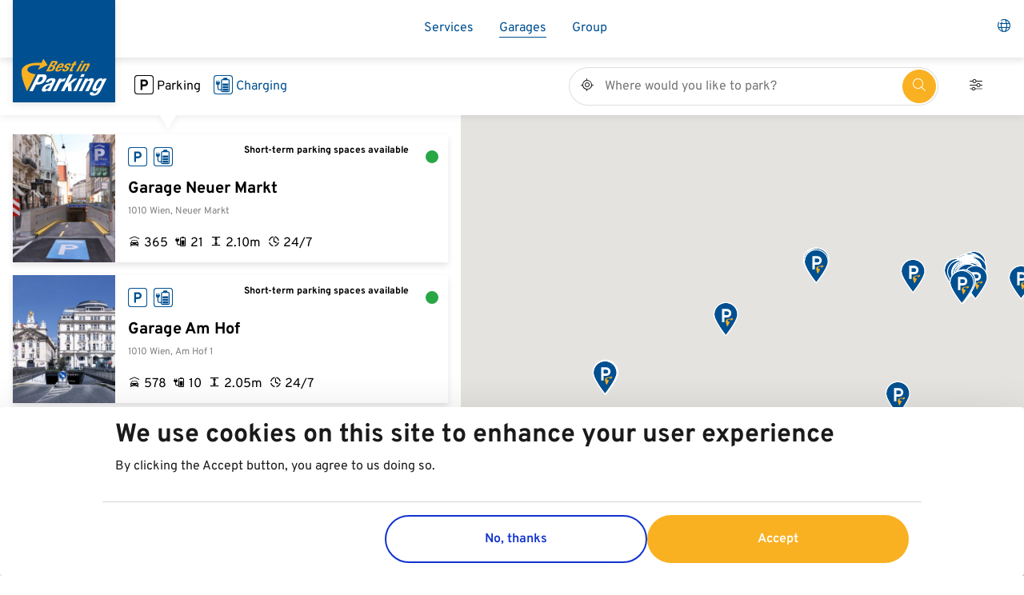

--- FILE ---
content_type: text/html; charset=UTF-8
request_url: https://www.bestinparking.com/en/at/garages
body_size: 9435
content:
<!DOCTYPE html>
<html lang="en" dir="ltr">
  <head>
    <meta charset="utf-8" />
<meta name="Generator" content="Drupal 10 (https://www.drupal.org)" />
<meta name="MobileOptimized" content="width" />
<meta name="HandheldFriendly" content="true" />
<meta name="viewport" content="width=device-width, initial-scale=1.0" />
<link rel="icon" href="/themes/custom/bs_bip/assets/images/favicon.ico" type="image/vnd.microsoft.icon" />
<link rel="alternate" hreflang="en" href="https://www.bestinparking.com/en/at/garages" />
<link rel="alternate" hreflang="it" href="https://www.bestinparking.com/it/at/garages" />
<link rel="alternate" hreflang="de" href="https://www.bestinparking.com/de/at/garages" />
<link rel="alternate" hreflang="hr" href="https://www.bestinparking.com/hr/at/garages" />
<link rel="alternate" hreflang="sl" href="https://www.bestinparking.com/sl/at/garages" />
<link rel="alternate" hreflang="sk" href="https://www.bestinparking.com/sk/at/garages" />
<link rel="canonical" href="https://www.bestinparking.com/en/at/garages" />
<link rel="shortlink" href="https://www.bestinparking.com/en/node/42" />

     <meta name="mobile-web-app-capable" content="yes" />
<meta name="apple-mobile-web-app-capable" content="yes" />
<meta name="application-name" content="Best in Parking" />
<meta name="apple-mobile-web-app-title" content="Best in Parking" />
<meta name="msapplication-starturl" content="/index.html" />
<link rel="manifest" href="/themes/custom/bs_bip/assets/site.webmanifest" />
<link href="/themes/custom/bs_bip/assets/images/splashscreens/iphone5_splash.png" media="(device-width: 320px) and (device-height: 568px) and (-webkit-device-pixel-ratio: 2)" rel="apple-touch-startup-image" />
<link href="/themes/custom/bs_bip/assets/images/splashscreens/iphone6_splash.png" media="(device-width: 375px) and (device-height: 667px) and (-webkit-device-pixel-ratio: 2)" rel="apple-touch-startup-image" />
<link href="/themes/custom/bs_bip/assets/images/splashscreens/iphoneplus_splash.png" media="(device-width: 621px) and (device-height: 1104px) and (-webkit-device-pixel-ratio: 3)" rel="apple-touch-startup-image" />
<link href="/themes/custom/bs_bip/assets/images/splashscreens/iphonex_splash.png" media="(device-width: 375px) and (device-height: 812px) and (-webkit-device-pixel-ratio: 3)" rel="apple-touch-startup-image" />
<link href="/themes/custom/bs_bip/assets/images/splashscreens/iphonexr_splash.png" media="(device-width: 414px) and (device-height: 896px) and (-webkit-device-pixel-ratio: 2)" rel="apple-touch-startup-image" />
<link href="/themes/custom/bs_bip/assets/images/splashscreens/iphonexsmax_splash.png" media="(device-width: 414px) and (device-height: 896px) and (-webkit-device-pixel-ratio: 3)" rel="apple-touch-startup-image" />
<link href="/themes/custom/bs_bip/assets/images/splashscreens/ipad_splash.png" media="(device-width: 768px) and (device-height: 1024px) and (-webkit-device-pixel-ratio: 2)" rel="apple-touch-startup-image" />
<link href="/themes/custom/bs_bip/assets/images/splashscreens/ipadpro1_splash.png" media="(device-width: 834px) and (device-height: 1112px) and (-webkit-device-pixel-ratio: 2)" rel="apple-touch-startup-image" />
<link href="/themes/custom/bs_bip/assets/images/splashscreens/ipadpro3_splash.png" media="(device-width: 834px) and (device-height: 1194px) and (-webkit-device-pixel-ratio: 2)" rel="apple-touch-startup-image" />
<link href="/themes/custom/bs_bip/assets/images/splashscreens/ipadpro2_splash.png" media="(device-width: 1024px) and (device-height: 1366px) and (-webkit-device-pixel-ratio: 2)" rel="apple-touch-startup-image" />
    <title>Garages | Best in Parking</title>
    <link rel="stylesheet" media="all" href="/themes/contrib/stable/css/core/components/progress.module.css?t8ssow" />
<link rel="stylesheet" media="all" href="/themes/contrib/stable/css/core/components/ajax-progress.module.css?t8ssow" />
<link rel="stylesheet" media="all" href="/themes/contrib/stable/css/system/components/align.module.css?t8ssow" />
<link rel="stylesheet" media="all" href="/themes/contrib/stable/css/system/components/fieldgroup.module.css?t8ssow" />
<link rel="stylesheet" media="all" href="/themes/contrib/stable/css/system/components/container-inline.module.css?t8ssow" />
<link rel="stylesheet" media="all" href="/themes/contrib/stable/css/system/components/clearfix.module.css?t8ssow" />
<link rel="stylesheet" media="all" href="/themes/contrib/stable/css/system/components/details.module.css?t8ssow" />
<link rel="stylesheet" media="all" href="/themes/contrib/stable/css/system/components/hidden.module.css?t8ssow" />
<link rel="stylesheet" media="all" href="/themes/contrib/stable/css/system/components/item-list.module.css?t8ssow" />
<link rel="stylesheet" media="all" href="/themes/contrib/stable/css/system/components/js.module.css?t8ssow" />
<link rel="stylesheet" media="all" href="/themes/contrib/stable/css/system/components/nowrap.module.css?t8ssow" />
<link rel="stylesheet" media="all" href="/themes/contrib/stable/css/system/components/position-container.module.css?t8ssow" />
<link rel="stylesheet" media="all" href="/themes/contrib/stable/css/system/components/reset-appearance.module.css?t8ssow" />
<link rel="stylesheet" media="all" href="/themes/contrib/stable/css/system/components/resize.module.css?t8ssow" />
<link rel="stylesheet" media="all" href="/themes/contrib/stable/css/system/components/system-status-counter.css?t8ssow" />
<link rel="stylesheet" media="all" href="/themes/contrib/stable/css/system/components/system-status-report-counters.css?t8ssow" />
<link rel="stylesheet" media="all" href="/themes/contrib/stable/css/system/components/system-status-report-general-info.css?t8ssow" />
<link rel="stylesheet" media="all" href="/themes/contrib/stable/css/system/components/tablesort.module.css?t8ssow" />
<link rel="stylesheet" media="all" href="/modules/contrib/eu_cookie_compliance/css/eu_cookie_compliance.bare.css?t8ssow" />
<link rel="stylesheet" media="all" href="/modules/custom/bip_garage/libs/style.css?t8ssow" />
<link rel="stylesheet" media="all" href="/modules/contrib/paragraphs/css/paragraphs.unpublished.css?t8ssow" />
<link rel="stylesheet" media="all" href="/themes/custom/bs_bip/assets/css/main.style.css?t8ssow" />
<link rel="stylesheet" media="all" href="/themes/custom/bs_bip/assets/components/block/block.css?t8ssow" />
<link rel="stylesheet" media="all" href="/themes/custom/bs_bip/assets/components/content/content.css?t8ssow" />
<link rel="stylesheet" media="all" href="/themes/custom/bs_bip/assets/components/field/field.css?t8ssow" />
<link rel="stylesheet" media="all" href="/themes/custom/bs_bip/assets/components/footer/footer.css?t8ssow" />
<link rel="stylesheet" media="all" href="/themes/custom/bs_bip/assets/components/garage-search/garage-search.css?t8ssow" />
<link rel="stylesheet" media="all" href="/themes/custom/bs_bip/assets/components/header/header.css?t8ssow" />
<link rel="stylesheet" media="all" href="/themes/custom/bs_bip/assets/components/languageswitcher/languageswitcher.css?t8ssow" />
<link rel="stylesheet" media="all" href="/themes/custom/bs_bip/assets/components/logo/logo.css?t8ssow" />
<link rel="stylesheet" media="all" href="/themes/custom/bs_bip/assets/components/nav/nav.css?t8ssow" />
<link rel="stylesheet" media="all" href="/themes/custom/bs_bip/assets/components/nav-footer/nav-footer.css?t8ssow" />
<link rel="stylesheet" media="all" href="/themes/custom/bs_bip/assets/components/nav-meta-footer/nav-meta-footer.css?t8ssow" />
<link rel="stylesheet" media="all" href="/themes/custom/bs_bip/assets/components/navbar/navbar.css?t8ssow" />
<link rel="stylesheet" media="all" href="/themes/custom/bs_bip/assets/components/navbar-brand/navbar-brand.css?t8ssow" />
<link rel="stylesheet" media="all" href="/themes/custom/bs_bip/assets/components/navigation/navigation.css?t8ssow" />
<link rel="stylesheet" media="all" href="/themes/custom/bs_bip/assets/components/node/node.css?t8ssow" />
<link rel="stylesheet" media="all" href="/themes/custom/bs_bip/assets/components/page/page.css?t8ssow" />
<link rel="stylesheet" media="all" href="/themes/custom/bs_bip/assets/components/paragraph/paragraph.css?t8ssow" />
<link rel="stylesheet" media="all" href="/themes/custom/bs_bip/assets/components/region/region.css?t8ssow" />

    <script type="application/json" data-drupal-selector="drupal-settings-json">{"path":{"baseUrl":"\/","pathPrefix":"en\/","currentPath":"node\/42","currentPathIsAdmin":false,"isFront":false,"currentLanguage":"en"},"pluralDelimiter":"\u0003","suppressDeprecationErrors":true,"gtag":{"tagId":"","consentMode":false,"otherIds":[],"events":[],"additionalConfigInfo":[]},"ajaxPageState":{"libraries":"[base64]","theme":"bs_bip","theme_token":null},"ajaxTrustedUrl":[],"gtm":{"tagId":null,"settings":{"data_layer":"dataLayer","include_environment":false},"tagIds":["GTM-WWRCJ8S"]},"eu_cookie_compliance":{"cookie_policy_version":"1.0.0","popup_enabled":true,"popup_agreed_enabled":false,"popup_hide_agreed":false,"popup_clicking_confirmation":false,"popup_scrolling_confirmation":false,"popup_html_info":"\u003Cdiv aria-labelledby=\u0022popup-text\u0022  class=\u0022eu-cookie-compliance-banner eu-cookie-compliance-banner-info eu-cookie-compliance-banner--opt-in\u0022\u003E\n  \u003Cdiv class=\u0022popup-content info eu-cookie-compliance-content\u0022\u003E\n        \u003Cdiv id=\u0022popup-text\u0022 class=\u0022eu-cookie-compliance-message\u0022 role=\u0022document\u0022\u003E\n      \u003Ch2\u003EWe use cookies on this site to enhance your user experience\u003C\/h2\u003E\n\u003Cp\u003EBy clicking the Accept button, you agree to us doing so.\u003C\/p\u003E\n\n          \u003C\/div\u003E\n\n    \n    \u003Cdiv id=\u0022popup-buttons\u0022 class=\u0022eu-cookie-compliance-buttons\u0022\u003E\n            \u003Cbutton type=\u0022button\u0022 class=\u0022agree-button eu-cookie-compliance-secondary-button\u0022\u003EAccept\u003C\/button\u003E\n              \u003Cbutton type=\u0022button\u0022 class=\u0022decline-button eu-cookie-compliance-default-button\u0022\u003ENo, thanks\u003C\/button\u003E\n          \u003C\/div\u003E\n  \u003C\/div\u003E\n\u003C\/div\u003E","use_mobile_message":false,"mobile_popup_html_info":"\u003Cdiv aria-labelledby=\u0022popup-text\u0022  class=\u0022eu-cookie-compliance-banner eu-cookie-compliance-banner-info eu-cookie-compliance-banner--opt-in\u0022\u003E\n  \u003Cdiv class=\u0022popup-content info eu-cookie-compliance-content\u0022\u003E\n        \u003Cdiv id=\u0022popup-text\u0022 class=\u0022eu-cookie-compliance-message\u0022 role=\u0022document\u0022\u003E\n      \n          \u003C\/div\u003E\n\n    \n    \u003Cdiv id=\u0022popup-buttons\u0022 class=\u0022eu-cookie-compliance-buttons\u0022\u003E\n            \u003Cbutton type=\u0022button\u0022 class=\u0022agree-button eu-cookie-compliance-secondary-button\u0022\u003EAccept\u003C\/button\u003E\n              \u003Cbutton type=\u0022button\u0022 class=\u0022decline-button eu-cookie-compliance-default-button\u0022\u003ENo, thanks\u003C\/button\u003E\n          \u003C\/div\u003E\n  \u003C\/div\u003E\n\u003C\/div\u003E","mobile_breakpoint":768,"popup_html_agreed":false,"popup_use_bare_css":true,"popup_height":"auto","popup_width":"100%","popup_delay":1000,"popup_link":"\/en","popup_link_new_window":true,"popup_position":false,"fixed_top_position":true,"popup_language":"en","store_consent":false,"better_support_for_screen_readers":false,"cookie_name":"","reload_page":false,"domain":"","domain_all_sites":false,"popup_eu_only":false,"popup_eu_only_js":false,"cookie_lifetime":100,"cookie_session":0,"set_cookie_session_zero_on_disagree":0,"disagree_do_not_show_popup":false,"method":"opt_in","automatic_cookies_removal":true,"allowed_cookies":"","withdraw_markup":"\u003Cbutton type=\u0022button\u0022 class=\u0022eu-cookie-withdraw-tab\u0022\u003EPrivacy settings\u003C\/button\u003E\n\u003Cdiv aria-labelledby=\u0022popup-text\u0022 class=\u0022eu-cookie-withdraw-banner\u0022\u003E\n  \u003Cdiv class=\u0022popup-content info eu-cookie-compliance-content\u0022\u003E\n    \u003Cdiv id=\u0022popup-text\u0022 class=\u0022eu-cookie-compliance-message\u0022 role=\u0022document\u0022\u003E\n      \u003Ch2\u003EWe use cookies on this site to enhance your user experience\u003C\/h2\u003E\n\u003Cp\u003EYou have given your consent for us to set cookies.\u003C\/p\u003E\n\n    \u003C\/div\u003E\n    \u003Cdiv id=\u0022popup-buttons\u0022 class=\u0022eu-cookie-compliance-buttons\u0022\u003E\n      \u003Cbutton type=\u0022button\u0022 class=\u0022eu-cookie-withdraw-button \u0022\u003EWithdraw consent\u003C\/button\u003E\n    \u003C\/div\u003E\n  \u003C\/div\u003E\n\u003C\/div\u003E","withdraw_enabled":false,"reload_options":0,"reload_routes_list":"","withdraw_button_on_info_popup":false,"cookie_categories":[],"cookie_categories_details":[],"enable_save_preferences_button":true,"cookie_value_disagreed":"0","cookie_value_agreed_show_thank_you":"1","cookie_value_agreed":"2","containing_element":"body","settings_tab_enabled":false,"olivero_primary_button_classes":"","olivero_secondary_button_classes":"","close_button_action":"close_banner","open_by_default":true,"modules_allow_popup":true,"hide_the_banner":false,"geoip_match":true},"bip_garage":{"google_maps_key":"AIzaSyCmHWC7vQkWrznH8sq4xH5BwRDEpaxBILE","endpoint":"https:\/\/www.bestinparking.com\/en\/api\/garages","live_endpoint":"https:\/\/www.bestinparking.com\/en\/api\/garages\/live\/--","application_container":"#garage-app","available_iso_countries":["at","ch","hr","it","rs","si","sk"],"is_garage_page":false,"garage_location":false,"current_country":"at","current_language":"en","frontpage":"https:\/\/www.bestinparking.com\/en\/at","map_settings":{"center":{"lat":47.855592983835166,"lng":13.185023971320168},"north-east":{"lat":49.085599871807,"lng":17.166664237781},"south-west":{"lat":46.494517411354,"lng":9.397388515505},"zoom":7},"icons":{"sharing":"https:\/\/www.bestinparking.com\/themes\/custom\/bs_bip\/assets\/icons\/pin_sharing.svg","charging":"https:\/\/www.bestinparking.com\/themes\/custom\/bs_bip\/assets\/icons\/pin_charging.svg","parking":"https:\/\/www.bestinparking.com\/themes\/custom\/bs_bip\/assets\/icons\/pin_parking.svg","parking_contracted":"https:\/\/www.bestinparking.com\/themes\/custom\/bs_bip\/assets\/icons\/pin_parking_contracted.svg","charging_contracted":"https:\/\/www.bestinparking.com\/themes\/custom\/bs_bip\/assets\/icons\/pin_charging_contracted.svg","sharing_contracted":"https:\/\/www.bestinparking.com\/themes\/custom\/bs_bip\/assets\/icons\/pin_sharing_contracted.svg"}},"garageValues":{"language":"en"},"brand":"bip","user":{"uid":0,"permissionsHash":"84a9ff89e3bcb2632a906552bc854b9114226a93a865215e66ba0b06d0d26108"}}</script>
<script src="/core/misc/drupalSettingsLoader.js?v=10.4.1"></script>
<script src="/modules/contrib/google_tag/js/gtag.js?t8ssow"></script>
<script src="/modules/contrib/google_tag/js/gtm.js?t8ssow"></script>

  </head>
  <body class="has-block has-bip_garage_search_app path-node page-node-type-paragraph-page">
      <a href="#main-content" class="visually-hidden focusable skip-link">
      Skip to main content
    </a>

    <noscript><iframe src="https://www.googletagmanager.com/ns.html?id=GTM-WWRCJ8S"
                  height="0" width="0" style="display:none;visibility:hidden"></iframe></noscript>

      <div class="dialog-off-canvas-main-canvas" data-off-canvas-main-canvas>
    


<div class="page">
      



  



<nav class="navbar navbar--main navbar-expand-lg js-navbar-main flex-wrap justify-content-between fixed">
      <div class="container">
  
            

  

  

<section id="block-branding-services" class="block">
  
  
  

    




  <a href="/en/at" class="navbar-brand d-flex align-items-center " aria-label="Best in Parking">
          


  

<div  id="block-branding-services" class="block logo js-logo-header flip">
    <div class="logo__front">
        <svg width="128" height="128" viewBox="0 0 128 128" fill="none" xmlns="http://www.w3.org/2000/svg" preserveAspectRatio="xMidYMid meet"><path d="M128 0H0v128h128V0Z" fill="#005091"/><path d="m43.172 81.562-5.3-7.799-2.666 5.174c-7.158-.87-20.48.216-24.288 7.305-3.809 7.088 6.065 28.222 6.107 28.639l10.967-21.586S15.082 91.833 18 85.886c2.541-5.18 15.152-3.864 15.743-3.767l-3.022 5.696 12.45-6.253ZM48.366 76.437h4.721c2.312 0 3.538.808 2.173 3.336a5.697 5.697 0 0 1-3.677 2.876v.041c1.435.202 1.832 1.302.885 3.057a7.026 7.026 0 0 1-6.47 3.879h-4.755l7.123-13.189Zm-.104 5.404h.808c1.545 0 2.52-.502 3.189-1.734.668-1.233.278-1.713-1.107-1.713h-1.024l-1.866 3.447Zm-3.14 5.807h1.093a3.481 3.481 0 0 0 3.349-1.991c.829-1.532.153-1.978-1.086-1.978h-1.212l-2.145 3.97ZM56.875 85.03l-.431.794c-.627 1.156-.913 2.298.083 2.298s1.623-.64 2.437-1.86h2.43c-1.343 2.305-3.217 3.594-5.765 3.594-3.913 0-2.535-2.834-1.198-5.306 1.435-2.653 3.322-5.125 6.963-5.125 3.155 0 2.786 1.991 1.135 5.034l-.306.571h-5.348Zm3.58-1.518c.758-1.511 1.023-2.354-.098-2.354S58.4 82.21 57.899 83.13l-.209.383h2.764ZM64.925 86.353l-.181.334c-.467.864-.293 1.435.633 1.435a2.2 2.2 0 0 0 2.006-1.177c.355-.648.063-.94-.37-1.121l-1.552-.648c-1.219-.501-1.511-1.392-.752-2.785.884-1.643 2.716-2.987 5.494-2.987 2.451 0 3.043 1.03 2.089 2.785l-.216.404h-2.43c.536-.996.494-1.49-.39-1.49a2.144 2.144 0 0 0-1.845 1.065c-.265.48-.21.884.543 1.163l1.35.515c1.393.536 1.602 1.344.788 2.841A6.205 6.205 0 0 1 64.52 89.8c-3.036 0-3.203-1.253-2.173-3.147l.188-.356 2.389.056ZM77.25 76.841h2.701l-1.538 2.841h1.566l-.905 1.734h-1.567l-2.903 5.362c-.425.773-.418 1.086.369 1.086.21 0 .418-.012.627-.035l-.99 1.797c-.612.055-1.19.111-1.817.111-2.089 0-2.18-.606-1.093-2.618l3.07-5.675h-1.392l.94-1.734h1.393l1.539-2.869ZM86.483 76.291h2.702l-1.177 2.193h-2.667l1.142-2.193Zm-1.838 3.391h2.709l-5.37 9.944h-2.708l5.369-9.944ZM89.651 79.682h2.59l-.626 1.163h.035a5.194 5.194 0 0 1 3.481-1.393c1.685 0 2.215.864 1.156 2.786l-3.983 7.388h-2.702l3.705-6.838c.536-.996.397-1.393-.411-1.393a2.66 2.66 0 0 0-2.319 1.644l-3.586 6.587h-2.709l5.37-9.944Z" fill="#F9B122"/><path d="M30.763 93.504h7.548c4.38 0 4.269 3.203 2.66 6.413-2.221 4.436-5.953 6.442-10.027 6.442h-2.312l-4.275 8.543H20.04l10.723-21.398Zm-.536 9.679h1.915c1.713 0 3.391-1.016 4.484-3.203 1.093-2.186.815-3.3-1.344-3.3h-1.796l-3.259 6.503ZM40.623 103.726l.195-.39a8.647 8.647 0 0 1 8.161-4.978c4.91 0 4.819 2.04 3.364 4.943l-4.248 8.482c-.752 1.497-1.01 2.186-1.059 3.119h-3.955a6.135 6.135 0 0 1 .335-1.678h-.063a6.629 6.629 0 0 1-5.153 2.089c-2.876 0-2.667-2.458-1.58-4.617 1.517-3.022 3.356-4.254 6.594-5.034l2.653-.627a3.297 3.297 0 0 0 2.597-1.887c.613-1.232.446-1.977-.926-1.977a3.425 3.425 0 0 0-2.973 2.089l-.223.452-3.719.014Zm5.989 3.113a8.558 8.558 0 0 1-2.173.807 4.625 4.625 0 0 0-3.642 2.612c-.62 1.225-.696 2.242.432 2.242a4.524 4.524 0 0 0 3.795-2.486l1.588-3.175ZM57.843 98.782h3.955l-1.079 2.152h.063c1.615-1.553 3.294-2.576 5.007-2.576.233.007.465.028.696.062l-1.985 3.955c-.404 0-.835-.062-1.253-.062a5.115 5.115 0 0 0-4.52 2.91l-4.873 9.679h-4.137l8.126-16.12ZM75.05 93.504 69.388 104.8h.063l7.18-6.017h4.532l-7.826 6.351.438 9.748h-4.554l-.125-6.622-2.43 1.915-2.36 4.707h-4.137l10.724-21.398 4.157.021ZM86.316 93.267h4.136l-1.769 3.53h-4.136l1.769-3.53Zm-2.785 5.515h4.136l-8.078 16.12h-4.136l8.078-16.12ZM90.912 98.782h3.955l-.947 1.887h.055a7.661 7.661 0 0 1 5.265-2.311c2.576 0 3.398 1.392 1.803 4.588l-5.988 11.956h-4.143l5.57-11.141c.815-1.615.592-2.249-.64-2.249-1.393 0-2.626.87-3.524 2.667l-5.361 10.702H82.82l8.092-16.099ZM118.249 98.782l-7.659 15.32c-2.131 4.254-5.056 6.322-9.881 6.322-3.482 0-4.7-1.553-3.322-4.31h3.969a1.045 1.045 0 0 0 0 1.225 1.54 1.54 0 0 0 1.156.453c1.678 0 2.911-1.26 3.733-2.911l1.065-2.123h-.056c-1.441 1.197-3.119 1.977-4.442 1.977-3.294 0-3.816-2.249-.857-8.154 1.894-3.774 4.687-8.21 9.178-8.21 1.142 0 2.277.544 2.214 2.222h.063l.898-1.797 3.941-.014Zm-12.596 12.764c1.734 0 3.189-1.887 4.561-4.617 1.963-3.927 2.193-5.396.543-5.396-1.825 0-2.89 1.469-5.069 5.814-1.115 2.221-1.776 4.199-.035 4.199Z" fill="#fff"/></svg>
    </div>
    <div class="logo__back">
        <svg width="128" height="128" viewBox="0 0 128 128" fill="none" xmlns="http://www.w3.org/2000/svg" preserveAspectRatio="xMidYMid meet"><path d="M128 0H0v128h128V0Z" fill="#008F95"/><path d="M47.212 110.895a20.4 20.4 0 0 1-28.852-.01 20.404 20.404 0 0 1 .01-28.852 20.232 20.232 0 0 1 14.372-5.966h5.389l-1.182 5.702 13.843-7.997-10.52-7.996-1.189 5.702h-6.34a24.976 24.976 0 1 0 17.743 42.657c1-.999 1.913-2.083 2.726-3.24h-6Z" fill="#F9B122"/><path d="M55.722 97.928c-.841 3.984-1.724 5.618-3.393 5.618-2.023 0-1.696-2.35-1.008-5.618.688-3.268 1.39-5.618 3.4-5.618 1.662 0 1.85 1.633 1.001 5.618Zm-.41-8.414c-4.7 0-6.953 2.942-8.093 8.414-1.14 5.472-.438 8.503 4.52 8.413 4.7 0 6.952-2.941 8.093-8.413 1.14-5.472.438-8.504-4.52-8.414ZM70.595 97.928c-.744 3.476-1.48 5.263-3.26 5.263-1.78 0-1.795-1.787-1.05-5.263.743-3.477 1.473-5.264 3.288-5.264 1.815 0 1.76 1.787 1.022 5.264Zm.98-8.414a4.87 4.87 0 0 0-3.852 1.898h-.062l1.432-6.716h-4.102l-4.513 21.228h3.915l.361-1.697h.063a3.026 3.026 0 0 0 3.178 2.086c3.358 0 5.43-2.468 6.695-8.413 1.266-5.945.237-8.413-3.121-8.413M41.142 84.696 34.89 99.68h-.056l.153-14.984H28.62l-4.506 21.228h3.922l3.602-16.945h.062l.174 16.945h3.33l7.378-16.945h.056l-3.602 16.945h3.928l4.513-21.228h-6.334ZM84.307 84.46h-4.11l-.744 3.504h4.103l.75-3.504ZM79.036 89.932l-3.4 15.992h4.11l3.4-15.992h-4.11ZM94.771 84.46l-.744 3.504h4.102l.744-3.504h-4.102ZM90.21 105.924h4.102l3.4-15.992H93.61l-3.4 15.992ZM117.278 89.924l-4.429 11.063h-.063V89.924h-7.043l.973-4.575h-4.081l-.967 4.575h-2.086l-.59 2.782h2.085l-1.946 9.157c-.696 3.24-.3 4.221 2.913 4.221a26.747 26.747 0 0 0 2.712-.181l.605-2.851c-.31.034-.621.053-.932.056-1.189 0-1.349-.501-1.085-1.753l1.836-8.65h3.518l.904 13.212c-.424 1.432-1.161 2.259-2.677 2.259a5.856 5.856 0 0 1-1.057-.09l-.647 3.066h1.662c3.804 0 4.867-.771 7.496-6.306l7.029-14.922h-4.13ZM87.435 84.696l-4.512 21.228h4.102l4.513-21.228h-4.103Z" fill="#fff"/><path d="M97.622 65.77h2.85l-.521 2.433h-2.844l.515-2.434Zm-.807 3.789h2.85l-2.363 11.125h-2.844l2.357-11.125ZM101.668 69.56h2.719l-.278 1.3h.042a3.88 3.88 0 0 1 3.163-1.586c1.78 0 2.622.967 2.156 3.157l-1.745 8.211h-2.851l1.627-7.648c.236-1.112-.042-1.55-.883-1.55-.974 0-1.634.597-1.898 1.835l-1.572 7.363h-2.844l2.364-11.083ZM58.01 71.979h.82c1.634 0 2.497-.564 2.782-1.94.285-1.377-.272-1.92-1.739-1.92H58.83l-.82 3.86Zm-1.39 6.494h1.153c1.426 0 2.503-.515 2.865-2.225.362-1.71-.5-2.211-1.794-2.211h-1.28l-.945 4.436Zm-.307-12.516h4.979c2.433 0 3.99.911 3.386 3.734a4.02 4.02 0 0 1-2.906 3.22v.041c1.585.23 2.37 1.467 1.953 3.428-.486 2.308-2.05 4.31-5.514 4.31h-5.013l3.115-14.733ZM71.346 73.849c.292-1.69.292-2.635-.883-2.635s-1.717 1.175-1.94 2.204l-.09.431h2.913Zm-3.275 1.697-.188.883c-.27 1.3-.194 2.58.856 2.58s1.495-.696 1.946-2.087h2.56c-.647 2.573-2.198 4.02-4.868 4.02-4.13 0-3.616-3.178-3.032-5.939.633-2.969 1.801-5.736 5.64-5.736 3.316 0 3.587 2.225 2.864 5.632l-.139.64-5.639.007ZM76.985 77.026l-.077.376c-.208.966.174 1.606 1.14 1.606a1.627 1.627 0 0 0 1.732-1.32 1.023 1.023 0 0 0-.765-1.26l-1.85-.695c-1.446-.563-2.044-1.53-1.71-3.094.39-1.842 1.864-3.344 4.79-3.344 2.58 0 3.554 1.154 3.123 3.156l-.09.452h-2.56c.237-1.112 0-1.668-.903-1.668a1.565 1.565 0 0 0-1.6 1.195c-.11.536.084.988.967 1.3l1.585.578c1.67.598 2.135 1.502 1.78 3.177-.493 2.33-2.475 3.477-4.867 3.477-3.198 0-3.782-1.39-3.33-3.525l.083-.397 2.552-.014ZM86.949 66.388h2.844l-.696 3.171h1.655l-.417 1.94h-1.606l-1.28 6.008c-.18.862-.07 1.216.751 1.216.219-.002.437-.016.654-.041l-.424 1.981c-.633.056-1.224.118-1.885.118-2.225 0-2.496-.695-2.016-2.927l1.349-6.355h-1.46l.41-1.94h1.446l.675-3.17Z" fill="#F9B122"/></svg>
    </div>
    <div class="logo__right"></div>
    <div class="logo__left"></div>
    <div class="logo__top"></div>
    <div class="logo__bottom"></div>
</div>

        <div class="d-none logo-text">
          <span class="logo-name ml-2 hidden">Best in Parking</span>
    
              <span class="logo-slogan ml-2 text-muted small">Best in Parking</span>
          </div>
  </a>

</section>


      
  <button type="button" class="navbar-toggle navbar-toggle--inactive js-navbar-btn">
    <span class="sr-only">Toggle navigation</span>
    <span class="icon-bar"></span>
    <span class="icon-bar"></span>
    <span class="icon-bar icon-bar--last"></span>
  </button>

  <div class="navbar--top navbar-collapse">

              <div class="mr-auto w-100 mb-4 mb-lg-0">
        

  

  

<section id="block-mainnavigationaustria" class="block">
  
  
  

      


  


  <ul class="nav navbar-nav nav--main">
                                                    <li class="nav-item  ">
                      <a href="/en/at/parking-services" class="nav-link py-2 px-2 px-xl-3" data-drupal-link-system-path="node/29">Services</a>
                  </li>
                                                <li class="nav-item active ">
                      <a href="/en/at/garages" class="nav-link py-2 px-2 px-xl-3 is-active" data-drupal-link-system-path="node/42" aria-current="page">Garages</a>
                  </li>
                                                <li class="nav-item  ">
                      <a href="/en/group" class="nav-link py-2 px-2 px-xl-3" data-drupal-link-system-path="node/34">Group</a>
                  </li>
            </ul>

  </section>


      </div>
          <div class="nav-meta">

              

  

  

<div class="language-switcher-language-url block language-switcher" id="block-bs-bip-languageswitcher" role="navigation">
  
  
  

      


<button class="btn btn-inline dropdown-toggle" type="button" data-toggle="dropdown" aria-haspopup="true" aria-expanded="false"><i class="bip-icon bip-icon-language"></i></button>
<div class="dropdown-menu dropdown-menu-right">
    <ul class="list--unstyled"><li><a href="/de/at/garages" class="language-link" hreflang="de" data-drupal-link-system-path="node/42">Deutsch</a></li><li><a href="/en/at/garages" class="language-link is-active" hreflang="en" data-drupal-link-system-path="node/42" aria-current="page">English</a></li></ul>
</div>

  </div>


          </div>
  </div>

        
          </div>
  </nav>  
  <main class="main">
          

  <header class="page__header">
    <div class="container">
      

  <div data-drupal-messages-fallback class="hidden"></div>


    </div>
  </header>
      

  <div class="page__content">
      

  

  

<section id="block-bs-bip-content" class="block">
  
  
  

      

<article class="node node--promoted paragraph-page paragraph-page--full">
  
  

      
    
    <div class="content-wrapper">
      


 

    <section class="block block--default">
                    <span id=""></span>
                                            


  

  

<section id="block-garagemainmap" class="block">
  
  
  

      <div id="garage-app">

</div>



  </section>


                        </section>


  



    </div>
  </article>

  </section>


    </div>
  </div>
      </main>

      


  <footer class="page__footer pb-5 pb-md-3">
    <div class="container">
      <div class="row">
        <div class="col-12">
                      

  

<section id="block-footer" class="block">
  
  
  

      





    



    <ul class="nav nav--footer">
                    
                
                
                
                <li class="nav-item ">
                    
                                                                              <span class="nav-link--top font-italic color--bip-primary">Countries</span>
                        
                                                    <ul class="list--unstyled">
                                                                                            
                                <li class="nav-item "><a href="https://www.bestinparking.at/">Austria</a></li>

                                                                                            
                                <li class="nav-item "><a href="https://www.bestinparking.it/">Italy</a></li>

                                                                                            
                                <li class="nav-item "><a href="https://www.bestinparking.hr/">Croatia</a></li>

                                                                                            
                                <li class="nav-item "><a href="https://www.bestinparking.sk/">Slovakia</a></li>

                                                                                            
                                <li class="nav-item "><a href="https://www.bestinparking.si/">Slovenia</a></li>

                                                                                            
                                <li class="nav-item "><a href="https://www.bestinparking.ch/">Switzerland</a></li>

                                                                                            
                                <li class="nav-item "><a href="https://www.bestinparking.rs/">Serbia</a></li>

                                                        </ul>
                                                            </li>
            
                
                
                
                <li class="nav-item ">
                    
                                                                              <span class="nav-link--top font-italic color--bip-primary">Services</span>
                        
                                                    <ul class="list--unstyled">
                                                                                            
                                <li class="nav-item "><a href="/en/at/parking-services" data-drupal-link-system-path="node/29">Parking</a></li>

                                                                                            
                                <li class="nav-item "><a href="/en/at/charging-services" data-drupal-link-system-path="node/30">Charging</a></li>

                                                                                            
                                <li class="nav-item "><a href="/en/at/get-touch-high-quality-target-group" data-drupal-link-system-path="node/4121">Garage Advertising</a></li>

                                                        </ul>
                                                            </li>
            
                
                
                
                <li class="nav-item ">
                    
                                                                              <span class="nav-link--top font-italic color--bip-primary">Group</span>
                        
                                                    <ul class="list--unstyled">
                                                                                            
                                <li class="nav-item "><a href="/en/group/company" data-drupal-link-system-path="node/36">Company</a></li>

                                                                                            
                                <li class="nav-item "><a href="/en/group/business-areas" data-drupal-link-system-path="node/37">Business Areas</a></li>

                                                                                            
                                <li class="nav-item "><a href="/en/group/project-development" data-drupal-link-system-path="node/38">Project Development</a></li>

                                                                                            
                                <li class="nav-item "><a href="/en/group/investor-relations" data-drupal-link-system-path="node/4148">Investor Relations</a></li>

                                                                                            
                                <li class="nav-item "><a href="/en/group/sustainability" data-drupal-link-system-path="node/40">Sustainability/ESG</a></li>

                                                                                            
                                <li class="nav-item "><a href="/en/group/career" data-drupal-link-system-path="node/4117">Career</a></li>

                                                                                            
                                <li class="nav-item "><a href="https://www.bestinparking.com/en/group/news">News</a></li>

                                                        </ul>
                                                            </li>
            
                
                
                
                <li class="nav-item ">
                    
                                                                              <span class="nav-link--top font-italic color--bip-primary">Customer Service</span>
                        
                                                    <ul class="list--unstyled">
                                                                                            
                                <li class="nav-item "><a href="/en/at/contact-austria" data-drupal-link-system-path="node/4462">Contact</a></li>

                                                                                            
                                <li class="nav-item "><a href="https://forms.office.com/Pages/ResponsePage.aspx?id=9-_PCz-jGUKHX-2XgimecUQBnggYDLZNtYh47smgNBpUNTZHR1dQTVZSUFJTTDQ5UjVaUkVITkpLRy4u">Satisfaction Survey</a></li>

                                                                                            
                                <li class="nav-item "><a href="/en/at/customer-complaint-austria" data-drupal-link-system-path="node/5382">Customer Complaint</a></li>

                                                        </ul>
                                                            </li>
                        </ul>

  </section>

                      
                      
                      
                      
                      
                      
                      
          
        </div>
              </div>
      <div class="row align-items-end">
        <div class="col-12 col-md-2 order-1 order-md-0 text-center text-md-left">
          <span class="text--sm color--gray-500">© 2026 Best in Parking AG </span>
        </div>
        <div class="col-12 col-md-5 order-2 order-md-1 pb-5 pb-md-0">
          

  

<section id="block-metafooter" class="block">
  
  
  

      



    


    <ul class="nav nav--meta-footer  justify-content-center  justify-content-md-start">
                    
                
                
                
                <li class="nav-item  ">
                                            <a href="/en/group/imprint" class="nav-link" data-drupal-link-system-path="node/4384">Imprint</a>
                                    </li>
            
                
                
                
                <li class="nav-item  ">
                                            <a href="/en/group/privacy-policy" class="nav-link" data-drupal-link-system-path="node/4119">Data protection</a>
                                    </li>
            
                
                
                
                <li class="nav-item  ">
                                            <a href="/en/group/cookies" class="nav-link" data-drupal-link-system-path="node/4783">Cookies</a>
                                    </li>
                        </ul>



  </section>

        </div>
                <div class="col-12 col-md-4 text-align-center text-md-right order-0 order-md-2 pb-3 pb-md-0">
                      

  

<div id="block-serviceline" class="block">
  
    

      <span class="text--md font-italic font-weight-bold color--bip-primary">24/7 Service Line</span><br>
    <a href="tel:+43 1 712 04 38" class="link--tertiary text--md font-weight-bold" aria-label="Service-line phone number">+43 1 712 04 38</a>
  </div>

                      
                      
                      
                      
                      
                      
                  </div>
              </div>
    </div>
  </footer>
  </div>

  </div>

    
    <script src="/core/assets/vendor/jquery/jquery.min.js?v=3.7.1"></script>
<script src="/core/assets/vendor/once/once.min.js?v=1.0.1"></script>
<script src="/core/misc/drupal.js?v=10.4.1"></script>
<script src="/core/misc/drupal.init.js?v=10.4.1"></script>
<script src="/core/assets/vendor/tabbable/index.umd.min.js?v=6.2.0"></script>
<script src="/modules/custom/bip_garage/libs/bip-garage-full.umd.js?v=1.6.3"></script>
<script src="/modules/custom/bip_garage/js/garages-languages.js?v=1.5.3"></script>
<script src="/themes/custom/bs_bip/assets/components/block/block.js?t8ssow"></script>
<script src="/themes/custom/bs_bip/assets/components/garage-search/garage-search.js?t8ssow"></script>
<script src="/themes/custom/bs_bip/assets/components/languageswitcher/languageswitcher.js?t8ssow"></script>
<script src="/themes/custom/bs_bip/assets/components/navbar/navbar.js?t8ssow"></script>
<script src="/themes/custom/bs_bip/assets/components/paragraph/paragraph.js?t8ssow"></script>
<script src="/themes/custom/bs_bip/assets/js/main.script.js?v=1.0.0"></script>
<script src="/modules/contrib/eu_cookie_compliance/js/eu_cookie_compliance.min.js?v=10.4.1" defer></script>
<script src="/core/misc/progress.js?v=10.4.1"></script>
<script src="/core/assets/vendor/loadjs/loadjs.min.js?v=4.3.0"></script>
<script src="/core/misc/debounce.js?v=10.4.1"></script>
<script src="/core/misc/announce.js?v=10.4.1"></script>
<script src="/core/misc/message.js?v=10.4.1"></script>
<script src="/core/misc/ajax.js?v=10.4.1"></script>
<script src="/themes/contrib/stable/js/ajax.js?v=10.4.1"></script>
<script src="/modules/contrib/google_tag/js/gtag.ajax.js?t8ssow"></script>

  </body>
</html>


--- FILE ---
content_type: text/css
request_url: https://www.bestinparking.com/themes/custom/bs_bip/assets/components/block/block.css?t8ssow
body_size: -229
content:
.block-system-branding-block{z-index:1}

/*# sourceMappingURL=block.css.map*/

--- FILE ---
content_type: text/css
request_url: https://www.bestinparking.com/themes/custom/bs_bip/assets/components/field/field.css?t8ssow
body_size: -4
content:
.brand--bip .field--name-field-title{color:#005091}.brand--bim .field--name-field-title{color:#008f95}.field--name-field-media-oembed-video iframe{aspect-ratio:16/9;height:100%;width:100%}.field--name-field-media-document .file--application-pdf a:before{content:"\f1c1";display:inline-block;font-family:Font Awesome\ 6 Pro;margin-right:.5rem}

/*# sourceMappingURL=field.css.map*/

--- FILE ---
content_type: text/css
request_url: https://www.bestinparking.com/themes/custom/bs_bip/assets/components/languageswitcher/languageswitcher.css?t8ssow
body_size: 122
content:
.language-switcher .dropdown-menu{background-color:transparent;border:none;border-radius:0;display:block;min-width:3rem;position:relative;top:unset}.language-switcher .collapse-tip:before{border-color:transparent transparent #fff;border-style:solid;border-width:0 8px 13.9px;content:"";height:0;position:absolute;right:0;top:-12px;width:0}.language-switcher .dropdown-toggle{display:none}.language-switcher .language-link{display:inline-block;padding:.25rem .5rem}.language-switcher .language-link.is-active{font-weight:700;pointer-events:none}@media screen and (hover:hover) and (min-width:992px){.language-switcher .dropdown-menu{background-color:#fff;display:none;filter:drop-shadow(0 .25rem .5rem rgba(0,0,0,.1));padding:.75rem;position:absolute;top:100%}.language-switcher .dropdown-menu.show,.language-switcher .dropdown-toggle{display:block}}@media screen and (hover:none) and (min-width:992px){.language-switcher .dropdown-menu{padding-top:0}}

/*# sourceMappingURL=languageswitcher.css.map*/

--- FILE ---
content_type: text/css
request_url: https://www.bestinparking.com/themes/custom/bs_bip/assets/components/nav-meta-footer/nav-meta-footer.css?t8ssow
body_size: -93
content:
.nav--meta-footer .nav-item{margin-right:2.5rem}.nav--meta-footer .nav-item:last-child{margin-right:0}.nav--meta-footer .nav-link{color:grey;font-size:.75rem;line-height:1.5rem;padding:0}.brand-bip .nav--meta-footer .nav-link{color:#fff}

/*# sourceMappingURL=nav-meta-footer.css.map*/

--- FILE ---
content_type: text/css
request_url: https://www.bestinparking.com/themes/custom/bs_bip/assets/components/navbar/navbar.css?t8ssow
body_size: 870
content:
.navbar{align-items:flex-start;padding:0;z-index:10}.navbar.fixed{height:3rem;position:fixed;transition:height .3s ease-out;width:100%}.navbar .container{align-items:flex-start;padding:0 1rem}.navbar .form-inline .form-actions{display:none}.navbar .nav-link{color:#005091;font-size:1.5rem;position:relative;width:-webkit-fit-content;width:-moz-fit-content;width:fit-content}.navbar .nav-link:not(.mobile-item):after{background-color:#005091;border-radius:20px;bottom:.5rem;content:"";height:1px;left:.5rem;position:absolute;transition:all .3s ease-in-out;width:0}.navbar .nav-link.is-active:after,.navbar .nav-link:not(.mobile-item):hover:after{width:calc(100% - 1rem)}.navbar--top{align-items:center;background:#fff;box-shadow:0 .25rem .5rem rgba(0,0,0,.1);height:100%;left:0;overflow:hidden;position:absolute;width:100%;z-index:0}.navbar--top>div:not(.nav-meta){padding-top:4rem}.navbar-nav{padding:3rem 1rem 2rem}.navbar.is-open{height:100%}.navbar-toggle{-webkit-tap-highlight-color:transparent;background-color:transparent;border:0;float:none;margin-left:auto;margin-right:0;outline:0;padding-top:1rem;position:absolute;right:.5rem;transition:all .3s cubic-bezier(.25,.75,.75,1);z-index:9}.navbar-toggle .sr-only{clip:rect(1px,1px,1px,1px);height:1px;overflow:hidden;position:absolute!important;width:1px}.navbar-toggle .icon-bar{-webkit-backface-visibility:hidden;backface-visibility:hidden;background-color:#005091;border-radius:4px;display:block;height:2px;position:relative;transition:all .3s cubic-bezier(.25,.75,.75,1);width:24px}.navbar-toggle .icon-bar+.icon-bar{margin-top:4px}.navbar-toggle--inactive .icon-bar--last{float:right;width:80%}.navbar-toggle.is-open .icon-bar:nth-of-type(2){top:6px;transform:rotate(45deg)}.navbar-toggle.is-open .icon-bar:nth-of-type(3){opacity:0}.navbar-toggle.is-open .icon-bar:nth-of-type(4){top:-6px;transform:rotate(-45deg)}.navbar-toggle.is-open .icon-bar--last{float:right;width:100%}.navbar-toggle:focus{outline:0}.has-bip_garage_search_app .navbar .container{max-width:100%;padding:0 1rem}@media screen and (min-width:992px){.navbar--top{padding:.75rem 0;width:100%}.navbar--top:after{background-color:#fff;box-shadow:0 .25rem .5rem rgba(0,0,0,.1);content:"";height:4.5rem;left:0;position:fixed;top:0;width:100%}.navbar--top>div:not(.nav-meta){padding-top:0}}@media screen and (hover:hover) and (min-width:992px){.navbar--top:after{z-index:-1}}@media screen and (hover:none) and (min-width:992px){.navbar--top:after{z-index:0}}@media screen and (hover:hover) and (min-width:992px){.navbar .nav-link{font-size:1rem}.navbar .nav-link.is-active:after,.navbar .nav-link:hover:after,.navbar .nav-link:not(.mobile-item):hover:after{left:1rem;width:calc(100% - 2rem)}.navbar .nav-link:not(.fa-chevron-right):after{left:1rem}.navbar--top{box-shadow:none;height:unset;overflow:visible;position:relative;top:unset}.navbar--top .nav-link{font-size:1rem}.navbar--top .nav-link:focus-visible{outline:0}.navbar--top .nav-link:after{left:0;width:-2rem}.navbar--top .nav-link:hover:after{width:calc(100% - 2rem)}.navbar--top .nav--main{padding-left:7rem}.navbar-nav{margin:0 auto;padding:0;width:-webkit-fit-content;width:-moz-fit-content;width:fit-content}.navbar-toggle{display:none}.page--basic .navbar--top,.page--corporate .navbar--top{padding-left:13rem}.page--basic .navbar--top .nav,.page--corporate .navbar--top .nav{float:right;padding:0}.user-logged-in .navbar--top:after{top:3.5rem}}@media screen and (hover:none) and (min-width:992px){.navbar-expand-lg .navbar-nav{flex-direction:column;margin:auto;max-width:1440px;padding-left:10rem;padding-top:5rem}.navbar-expand-lg .navbar-collapse{display:block!important}.navbar-toggle{padding-bottom:1.75rem;padding-top:1.75rem}}@media (min-width:1200px){.navbar .container{padding:0 2rem}}

/*# sourceMappingURL=navbar.css.map*/

--- FILE ---
content_type: text/css
request_url: https://www.bestinparking.com/themes/custom/bs_bip/assets/components/navbar-brand/navbar-brand.css?t8ssow
body_size: -18
content:
.block-system-branding-block:not(.logo){height:0}.navbar-brand{filter:drop-shadow(0 .125rem .25rem rgba(0,0,0,.1));margin:0;padding-top:0;perspective:25vw;position:absolute;z-index:10}.sitebranding--corporate .title{line-height:3rem;margin-left:4.75rem}@media (min-width:992px){.sitebranding--corporate{position:absolute;top:0;z-index:1}.sitebranding--corporate .title{line-height:4.5rem;margin-left:9rem}}

/*# sourceMappingURL=navbar-brand.css.map*/

--- FILE ---
content_type: text/css
request_url: https://www.bestinparking.com/themes/custom/bs_bip/assets/components/page/page.css?t8ssow
body_size: 10
content:
.user-logged-in .page main,.user-logged-in .page--corporate main{padding-top:10rem!important}.page-node-type-jobs:not(.has-hero) main{padding-top:6rem}.page-content--center{display:flex;flex-direction:column;justify-content:space-between;min-height:100vh}.page-content--center main{display:flex;flex-direction:column;flex-grow:1;justify-content:center;padding-bottom:4rem}@media (min-width:992px){.page-basic main,.page-node-type-jobs:not(.has-hero) main{padding-top:10rem}}

/*# sourceMappingURL=page.css.map*/

--- FILE ---
content_type: text/css
request_url: https://www.bestinparking.com/themes/custom/bs_bip/assets/components/paragraph/paragraph.css?t8ssow
body_size: -158
content:
.paragraph{margin-bottom:2rem}.paragraph .paragraph:last-child{margin-bottom:0}@media (min-width:576px){.paragraph{margin-bottom:4rem}}

/*# sourceMappingURL=paragraph.css.map*/

--- FILE ---
content_type: text/javascript
request_url: https://www.bestinparking.com/modules/custom/bip_garage/libs/bip-garage-full.umd.js?v=1.6.3
body_size: 47108
content:
(function(ue){typeof define=="function"&&define.amd?define(ue):ue()})(function(){"use strict";var rd=Object.defineProperty,od=Object.defineProperties;var id=Object.getOwnPropertyDescriptors;var ns=Object.getOwnPropertySymbols;var Ti=Object.prototype.hasOwnProperty,ji=Object.prototype.propertyIsEnumerable;var Li=(ue,Ce,_e)=>Ce in ue?rd(ue,Ce,{enumerable:!0,configurable:!0,writable:!0,value:_e}):ue[Ce]=_e,ae=(ue,Ce)=>{for(var _e in Ce||(Ce={}))Ti.call(Ce,_e)&&Li(ue,_e,Ce[_e]);if(ns)for(var _e of ns(Ce))ji.call(Ce,_e)&&Li(ue,_e,Ce[_e]);return ue},$n=(ue,Ce)=>od(ue,id(Ce));var ss=(ue,Ce)=>{var _e={};for(var Pe in ue)Ti.call(ue,Pe)&&Ce.indexOf(Pe)<0&&(_e[Pe]=ue[Pe]);if(ue!=null&&ns)for(var Pe of ns(ue))Ce.indexOf(Pe)<0&&ji.call(ue,Pe)&&(_e[Pe]=ue[Pe]);return _e};var _t=(ue,Ce,_e)=>new Promise((Pe,vt)=>{var rs=ve=>{try{Yt(_e.next(ve))}catch(oe){vt(oe)}},os=ve=>{try{Yt(_e.throw(ve))}catch(oe){vt(oe)}},Yt=ve=>ve.done?Pe(ve.value):Promise.resolve(ve.value).then(rs,os);Yt((_e=_e.apply(ue,Ce)).next())});function ue(e,t){const n=Object.create(null),s=e.split(",");for(let r=0;r<s.length;r++)n[s[r]]=!0;return t?r=>!!n[r.toLowerCase()]:r=>!!n[r]}const _e=ue("itemscope,allowfullscreen,formnovalidate,ismap,nomodule,novalidate,readonly");function Pe(e){return!!e||e===""}function vt(e){if(W(e)){const t={};for(let n=0;n<e.length;n++){const s=e[n],r=$e(s)?Yt(s):vt(s);if(r)for(const o in r)t[o]=r[o]}return t}else{if($e(e))return e;if(be(e))return e}}const rs=/;(?![^(]*\))/g,os=/:(.+)/;function Yt(e){const t={};return e.split(rs).forEach(n=>{if(n){const s=n.split(os);s.length>1&&(t[s[0].trim()]=s[1].trim())}}),t}function ve(e){let t="";if($e(e))t=e;else if(W(e))for(let n=0;n<e.length;n++){const s=ve(e[n]);s&&(t+=s+" ")}else if(be(e))for(const n in e)e[n]&&(t+=n+" ");return t.trim()}const oe=e=>$e(e)?e:e==null?"":W(e)||be(e)&&(e.toString===wr||!q(e.toString))?JSON.stringify(e,yr,2):String(e),yr=(e,t)=>t&&t.__v_isRef?yr(e,t.value):It(t)?{[`Map(${t.size})`]:[...t.entries()].reduce((n,[s,r])=>(n[`${s} =>`]=r,n),{})}:br(t)?{[`Set(${t.size})`]:[...t.values()]}:be(t)&&!W(t)&&!Cr(t)?String(t):t,le={},Pt=[],He=()=>{},Fi=()=>!1,Bi=/^on[^a-z]/,xn=e=>Bi.test(e),is=e=>e.startsWith("onUpdate:"),Ee=Object.assign,as=(e,t)=>{const n=e.indexOf(t);n>-1&&e.splice(n,1)},Ri=Object.prototype.hasOwnProperty,ee=(e,t)=>Ri.call(e,t),W=Array.isArray,It=e=>En(e)==="[object Map]",br=e=>En(e)==="[object Set]",q=e=>typeof e=="function",$e=e=>typeof e=="string",ls=e=>typeof e=="symbol",be=e=>e!==null&&typeof e=="object",cs=e=>be(e)&&q(e.then)&&q(e.catch),wr=Object.prototype.toString,En=e=>wr.call(e),Ni=e=>En(e).slice(8,-1),Cr=e=>En(e)==="[object Object]",us=e=>$e(e)&&e!=="NaN"&&e[0]!=="-"&&""+parseInt(e,10)===e,On=ue(",key,ref,ref_for,ref_key,onVnodeBeforeMount,onVnodeMounted,onVnodeBeforeUpdate,onVnodeUpdated,onVnodeBeforeUnmount,onVnodeUnmounted"),kn=e=>{const t=Object.create(null);return n=>t[n]||(t[n]=e(n))},Di=/-(\w)/g,St=kn(e=>e.replace(Di,(t,n)=>n?n.toUpperCase():"")),zi=/\B([A-Z])/g,yt=kn(e=>e.replace(zi,"-$1").toLowerCase()),$r=kn(e=>e.charAt(0).toUpperCase()+e.slice(1)),Mn=kn(e=>e?`on${$r(e)}`:""),Jt=(e,t)=>!Object.is(e,t),fs=(e,t)=>{for(let n=0;n<e.length;n++)e[n](t)},An=(e,t,n)=>{Object.defineProperty(e,t,{configurable:!0,enumerable:!1,value:n})},ds=e=>{const t=parseFloat(e);return isNaN(t)?e:t};let xr;const Hi=()=>xr||(xr=typeof globalThis!="undefined"?globalThis:typeof self!="undefined"?self:typeof window!="undefined"?window:typeof global!="undefined"?global:{});let Ve;class Er{constructor(t=!1){this.active=!0,this.effects=[],this.cleanups=[],!t&&Ve&&(this.parent=Ve,this.index=(Ve.scopes||(Ve.scopes=[])).push(this)-1)}run(t){if(this.active){const n=Ve;try{return Ve=this,t()}finally{Ve=n}}}on(){Ve=this}off(){Ve=this.parent}stop(t){if(this.active){let n,s;for(n=0,s=this.effects.length;n<s;n++)this.effects[n].stop();for(n=0,s=this.cleanups.length;n<s;n++)this.cleanups[n]();if(this.scopes)for(n=0,s=this.scopes.length;n<s;n++)this.scopes[n].stop(!0);if(this.parent&&!t){const r=this.parent.scopes.pop();r&&r!==this&&(this.parent.scopes[this.index]=r,r.index=this.index)}this.active=!1}}}function Or(e){return new Er(e)}function Wi(e,t=Ve){t&&t.active&&t.effects.push(e)}const hs=e=>{const t=new Set(e);return t.w=0,t.n=0,t},kr=e=>(e.w&st)>0,Mr=e=>(e.n&st)>0,Ui=({deps:e})=>{if(e.length)for(let t=0;t<e.length;t++)e[t].w|=st},Ki=e=>{const{deps:t}=e;if(t.length){let n=0;for(let s=0;s<t.length;s++){const r=t[s];kr(r)&&!Mr(r)?r.delete(e):t[n++]=r,r.w&=~st,r.n&=~st}t.length=n}},ps=new WeakMap;let Xt=0,st=1;const gs=30;let We;const bt=Symbol(""),ms=Symbol("");class _s{constructor(t,n=null,s){this.fn=t,this.scheduler=n,this.active=!0,this.deps=[],this.parent=void 0,Wi(this,s)}run(){if(!this.active)return this.fn();let t=We,n=rt;for(;t;){if(t===this)return;t=t.parent}try{return this.parent=We,We=this,rt=!0,st=1<<++Xt,Xt<=gs?Ui(this):Ar(this),this.fn()}finally{Xt<=gs&&Ki(this),st=1<<--Xt,We=this.parent,rt=n,this.parent=void 0,this.deferStop&&this.stop()}}stop(){We===this?this.deferStop=!0:this.active&&(Ar(this),this.onStop&&this.onStop(),this.active=!1)}}function Ar(e){const{deps:t}=e;if(t.length){for(let n=0;n<t.length;n++)t[n].delete(e);t.length=0}}let rt=!0;const Pr=[];function Lt(){Pr.push(rt),rt=!1}function Tt(){const e=Pr.pop();rt=e===void 0?!0:e}function Te(e,t,n){if(rt&&We){let s=ps.get(e);s||ps.set(e,s=new Map);let r=s.get(n);r||s.set(n,r=hs()),Ir(r)}}function Ir(e,t){let n=!1;Xt<=gs?Mr(e)||(e.n|=st,n=!kr(e)):n=!e.has(We),n&&(e.add(We),We.deps.push(e))}function Qe(e,t,n,s,r,o){const i=ps.get(e);if(!i)return;let a=[];if(t==="clear")a=[...i.values()];else if(n==="length"&&W(e))i.forEach((l,u)=>{(u==="length"||u>=s)&&a.push(l)});else switch(n!==void 0&&a.push(i.get(n)),t){case"add":W(e)?us(n)&&a.push(i.get("length")):(a.push(i.get(bt)),It(e)&&a.push(i.get(ms)));break;case"delete":W(e)||(a.push(i.get(bt)),It(e)&&a.push(i.get(ms)));break;case"set":It(e)&&a.push(i.get(bt));break}if(a.length===1)a[0]&&vs(a[0]);else{const l=[];for(const u of a)u&&l.push(...u);vs(hs(l))}}function vs(e,t){for(const n of W(e)?e:[...e])(n!==We||n.allowRecurse)&&(n.scheduler?n.scheduler():n.run())}const Zi=ue("__proto__,__v_isRef,__isVue"),Sr=new Set(Object.getOwnPropertyNames(Symbol).map(e=>Symbol[e]).filter(ls)),Gi=ys(),Vi=ys(!1,!0),qi=ys(!0),Lr=Yi();function Yi(){const e={};return["includes","indexOf","lastIndexOf"].forEach(t=>{e[t]=function(...n){const s=se(this);for(let o=0,i=this.length;o<i;o++)Te(s,"get",o+"");const r=s[t](...n);return r===-1||r===!1?s[t](...n.map(se)):r}}),["push","pop","shift","unshift","splice"].forEach(t=>{e[t]=function(...n){Lt();const s=se(this)[t].apply(this,n);return Tt(),s}}),e}function ys(e=!1,t=!1){return function(s,r,o){if(r==="__v_isReactive")return!e;if(r==="__v_isReadonly")return e;if(r==="__v_isShallow")return t;if(r==="__v_raw"&&o===(e?t?da:Hr:t?zr:Dr).get(s))return s;const i=W(s);if(!e&&i&&ee(Lr,r))return Reflect.get(Lr,r,o);const a=Reflect.get(s,r,o);return(ls(r)?Sr.has(r):Zi(r))||(e||Te(s,"get",r),t)?a:pe(a)?!i||!us(r)?a.value:a:be(a)?e?en(a):Qt(a):a}}const Ji=Tr(),Xi=Tr(!0);function Tr(e=!1){return function(n,s,r,o){let i=n[s];if(tn(i)&&pe(i)&&!pe(r))return!1;if(!e&&!tn(r)&&(Wr(r)||(r=se(r),i=se(i)),!W(n)&&pe(i)&&!pe(r)))return i.value=r,!0;const a=W(n)&&us(s)?Number(s)<n.length:ee(n,s),l=Reflect.set(n,s,r,o);return n===se(o)&&(a?Jt(r,i)&&Qe(n,"set",s,r):Qe(n,"add",s,r)),l}}function Qi(e,t){const n=ee(e,t);e[t];const s=Reflect.deleteProperty(e,t);return s&&n&&Qe(e,"delete",t,void 0),s}function ea(e,t){const n=Reflect.has(e,t);return(!ls(t)||!Sr.has(t))&&Te(e,"has",t),n}function ta(e){return Te(e,"iterate",W(e)?"length":bt),Reflect.ownKeys(e)}const jr={get:Gi,set:Ji,deleteProperty:Qi,has:ea,ownKeys:ta},na={get:qi,set(e,t){return!0},deleteProperty(e,t){return!0}},sa=Ee({},jr,{get:Vi,set:Xi}),bs=e=>e,Pn=e=>Reflect.getPrototypeOf(e);function In(e,t,n=!1,s=!1){e=e.__v_raw;const r=se(e),o=se(t);t!==o&&!n&&Te(r,"get",t),!n&&Te(r,"get",o);const{has:i}=Pn(r),a=s?bs:n?$s:nn;if(i.call(r,t))return a(e.get(t));if(i.call(r,o))return a(e.get(o));e!==r&&e.get(t)}function Sn(e,t=!1){const n=this.__v_raw,s=se(n),r=se(e);return e!==r&&!t&&Te(s,"has",e),!t&&Te(s,"has",r),e===r?n.has(e):n.has(e)||n.has(r)}function Ln(e,t=!1){return e=e.__v_raw,!t&&Te(se(e),"iterate",bt),Reflect.get(e,"size",e)}function Fr(e){e=se(e);const t=se(this);return Pn(t).has.call(t,e)||(t.add(e),Qe(t,"add",e,e)),this}function Br(e,t){t=se(t);const n=se(this),{has:s,get:r}=Pn(n);let o=s.call(n,e);o||(e=se(e),o=s.call(n,e));const i=r.call(n,e);return n.set(e,t),o?Jt(t,i)&&Qe(n,"set",e,t):Qe(n,"add",e,t),this}function Rr(e){const t=se(this),{has:n,get:s}=Pn(t);let r=n.call(t,e);r||(e=se(e),r=n.call(t,e)),s&&s.call(t,e);const o=t.delete(e);return r&&Qe(t,"delete",e,void 0),o}function Nr(){const e=se(this),t=e.size!==0,n=e.clear();return t&&Qe(e,"clear",void 0,void 0),n}function Tn(e,t){return function(s,r){const o=this,i=o.__v_raw,a=se(i),l=t?bs:e?$s:nn;return!e&&Te(a,"iterate",bt),i.forEach((u,d)=>s.call(r,l(u),l(d),o))}}function jn(e,t,n){return function(...s){const r=this.__v_raw,o=se(r),i=It(o),a=e==="entries"||e===Symbol.iterator&&i,l=e==="keys"&&i,u=r[e](...s),d=n?bs:t?$s:nn;return!t&&Te(o,"iterate",l?ms:bt),{next(){const{value:f,done:p}=u.next();return p?{value:f,done:p}:{value:a?[d(f[0]),d(f[1])]:d(f),done:p}},[Symbol.iterator](){return this}}}}function ot(e){return function(...t){return e==="delete"?!1:this}}function ra(){const e={get(o){return In(this,o)},get size(){return Ln(this)},has:Sn,add:Fr,set:Br,delete:Rr,clear:Nr,forEach:Tn(!1,!1)},t={get(o){return In(this,o,!1,!0)},get size(){return Ln(this)},has:Sn,add:Fr,set:Br,delete:Rr,clear:Nr,forEach:Tn(!1,!0)},n={get(o){return In(this,o,!0)},get size(){return Ln(this,!0)},has(o){return Sn.call(this,o,!0)},add:ot("add"),set:ot("set"),delete:ot("delete"),clear:ot("clear"),forEach:Tn(!0,!1)},s={get(o){return In(this,o,!0,!0)},get size(){return Ln(this,!0)},has(o){return Sn.call(this,o,!0)},add:ot("add"),set:ot("set"),delete:ot("delete"),clear:ot("clear"),forEach:Tn(!0,!0)};return["keys","values","entries",Symbol.iterator].forEach(o=>{e[o]=jn(o,!1,!1),n[o]=jn(o,!0,!1),t[o]=jn(o,!1,!0),s[o]=jn(o,!0,!0)}),[e,n,t,s]}const[oa,ia,aa,la]=ra();function ws(e,t){const n=t?e?la:aa:e?ia:oa;return(s,r,o)=>r==="__v_isReactive"?!e:r==="__v_isReadonly"?e:r==="__v_raw"?s:Reflect.get(ee(n,r)&&r in s?n:s,r,o)}const ca={get:ws(!1,!1)},ua={get:ws(!1,!0)},fa={get:ws(!0,!1)},Dr=new WeakMap,zr=new WeakMap,Hr=new WeakMap,da=new WeakMap;function ha(e){switch(e){case"Object":case"Array":return 1;case"Map":case"Set":case"WeakMap":case"WeakSet":return 2;default:return 0}}function pa(e){return e.__v_skip||!Object.isExtensible(e)?0:ha(Ni(e))}function Qt(e){return tn(e)?e:Cs(e,!1,jr,ca,Dr)}function ga(e){return Cs(e,!1,sa,ua,zr)}function en(e){return Cs(e,!0,na,fa,Hr)}function Cs(e,t,n,s,r){if(!be(e)||e.__v_raw&&!(t&&e.__v_isReactive))return e;const o=r.get(e);if(o)return o;const i=pa(e);if(i===0)return e;const a=new Proxy(e,i===2?s:n);return r.set(e,a),a}function it(e){return tn(e)?it(e.__v_raw):!!(e&&e.__v_isReactive)}function tn(e){return!!(e&&e.__v_isReadonly)}function Wr(e){return!!(e&&e.__v_isShallow)}function Ur(e){return it(e)||tn(e)}function se(e){const t=e&&e.__v_raw;return t?se(t):e}function jt(e){return An(e,"__v_skip",!0),e}const nn=e=>be(e)?Qt(e):e,$s=e=>be(e)?en(e):e;function Kr(e){rt&&We&&(e=se(e),Ir(e.dep||(e.dep=hs())))}function Zr(e,t){e=se(e),e.dep&&vs(e.dep)}function pe(e){return!!(e&&e.__v_isRef===!0)}function ie(e){return Gr(e,!1)}function ma(e){return Gr(e,!0)}function Gr(e,t){return pe(e)?e:new _a(e,t)}class _a{constructor(t,n){this.__v_isShallow=n,this.dep=void 0,this.__v_isRef=!0,this._rawValue=n?t:se(t),this._value=n?t:nn(t)}get value(){return Kr(this),this._value}set value(t){t=this.__v_isShallow?t:se(t),Jt(t,this._rawValue)&&(this._rawValue=t,this._value=this.__v_isShallow?t:nn(t),Zr(this))}}function N(e){return pe(e)?e.value:e}const va={get:(e,t,n)=>N(Reflect.get(e,t,n)),set:(e,t,n,s)=>{const r=e[t];return pe(r)&&!pe(n)?(r.value=n,!0):Reflect.set(e,t,n,s)}};function Vr(e){return it(e)?e:new Proxy(e,va)}function ya(e){const t=W(e)?new Array(e.length):{};for(const n in e)t[n]=wa(e,n);return t}class ba{constructor(t,n,s){this._object=t,this._key=n,this._defaultValue=s,this.__v_isRef=!0}get value(){const t=this._object[this._key];return t===void 0?this._defaultValue:t}set value(t){this._object[this._key]=t}}function wa(e,t,n){const s=e[t];return pe(s)?s:new ba(e,t,n)}class Ca{constructor(t,n,s,r){this._setter=n,this.dep=void 0,this.__v_isRef=!0,this._dirty=!0,this.effect=new _s(t,()=>{this._dirty||(this._dirty=!0,Zr(this))}),this.effect.computed=this,this.effect.active=this._cacheable=!r,this.__v_isReadonly=s}get value(){const t=se(this);return Kr(t),(t._dirty||!t._cacheable)&&(t._dirty=!1,t._value=t.effect.run()),t._value}set value(t){this._setter(t)}}function $a(e,t,n=!1){let s,r;const o=q(e);return o?(s=e,r=He):(s=e.get,r=e.set),new Ca(s,r,o||!r,n)}function at(e,t,n,s){let r;try{r=s?e(...s):e()}catch(o){sn(o,t,n)}return r}function Re(e,t,n,s){if(q(e)){const o=at(e,t,n,s);return o&&cs(o)&&o.catch(i=>{sn(i,t,n)}),o}const r=[];for(let o=0;o<e.length;o++)r.push(Re(e[o],t,n,s));return r}function sn(e,t,n,s=!0){const r=t?t.vnode:null;if(t){let o=t.parent;const i=t.proxy,a=n;for(;o;){const u=o.ec;if(u){for(let d=0;d<u.length;d++)if(u[d](e,i,a)===!1)return}o=o.parent}const l=t.appContext.config.errorHandler;if(l){at(l,null,10,[e,i,a]);return}}xa(e,n,r,s)}function xa(e,t,n,s=!0){console.error(e)}let Fn=!1,xs=!1;const je=[];let et=0;const rn=[];let on=null,Ft=0;const an=[];let lt=null,Bt=0;const qr=Promise.resolve();let Es=null,Os=null;function Yr(e){const t=Es||qr;return e?t.then(this?e.bind(this):e):t}function Ea(e){let t=et+1,n=je.length;for(;t<n;){const s=t+n>>>1;ln(je[s])<e?t=s+1:n=s}return t}function Jr(e){(!je.length||!je.includes(e,Fn&&e.allowRecurse?et+1:et))&&e!==Os&&(e.id==null?je.push(e):je.splice(Ea(e.id),0,e),Xr())}function Xr(){!Fn&&!xs&&(xs=!0,Es=qr.then(no))}function Oa(e){const t=je.indexOf(e);t>et&&je.splice(t,1)}function Qr(e,t,n,s){W(e)?n.push(...e):(!t||!t.includes(e,e.allowRecurse?s+1:s))&&n.push(e),Xr()}function ka(e){Qr(e,on,rn,Ft)}function eo(e){Qr(e,lt,an,Bt)}function ks(e,t=null){if(rn.length){for(Os=t,on=[...new Set(rn)],rn.length=0,Ft=0;Ft<on.length;Ft++)on[Ft]();on=null,Ft=0,Os=null,ks(e,t)}}function to(e){if(an.length){const t=[...new Set(an)];if(an.length=0,lt){lt.push(...t);return}for(lt=t,lt.sort((n,s)=>ln(n)-ln(s)),Bt=0;Bt<lt.length;Bt++)lt[Bt]();lt=null,Bt=0}}const ln=e=>e.id==null?1/0:e.id;function no(e){xs=!1,Fn=!0,ks(e),je.sort((n,s)=>ln(n)-ln(s));const t=He;try{for(et=0;et<je.length;et++){const n=je[et];n&&n.active!==!1&&at(n,null,14)}}finally{et=0,je.length=0,to(),Fn=!1,Es=null,(je.length||rn.length||an.length)&&no(e)}}function Ma(e,t,...n){if(e.isUnmounted)return;const s=e.vnode.props||le;let r=n;const o=t.startsWith("update:"),i=o&&t.slice(7);if(i&&i in s){const d=`${i==="modelValue"?"model":i}Modifiers`,{number:f,trim:p}=s[d]||le;p?r=n.map(b=>b.trim()):f&&(r=n.map(ds))}let a,l=s[a=Mn(t)]||s[a=Mn(St(t))];!l&&o&&(l=s[a=Mn(yt(t))]),l&&Re(l,e,6,r);const u=s[a+"Once"];if(u){if(!e.emitted)e.emitted={};else if(e.emitted[a])return;e.emitted[a]=!0,Re(u,e,6,r)}}function so(e,t,n=!1){const s=t.emitsCache,r=s.get(e);if(r!==void 0)return r;const o=e.emits;let i={},a=!1;if(!q(e)){const l=u=>{const d=so(u,t,!0);d&&(a=!0,Ee(i,d))};!n&&t.mixins.length&&t.mixins.forEach(l),e.extends&&l(e.extends),e.mixins&&e.mixins.forEach(l)}return!o&&!a?(s.set(e,null),null):(W(o)?o.forEach(l=>i[l]=null):Ee(i,o),s.set(e,i),i)}function Bn(e,t){return!e||!xn(t)?!1:(t=t.slice(2).replace(/Once$/,""),ee(e,t[0].toLowerCase()+t.slice(1))||ee(e,yt(t))||ee(e,t))}let Me=null,ro=null;function Rn(e){const t=Me;return Me=e,ro=e&&e.type.__scopeId||null,t}function Rt(e,t=Me,n){if(!t||e._n)return e;const s=(...r)=>{s._d&&Un(-1);const o=Rn(t),i=e(...r);return Rn(o),s._d&&Un(1),i};return s._n=!0,s._c=!0,s._d=!0,s}function ad(){}function Ms(e){const{type:t,vnode:n,proxy:s,withProxy:r,props:o,propsOptions:[i],slots:a,attrs:l,emit:u,render:d,renderCache:f,data:p,setupState:b,ctx:y,inheritAttrs:E}=e;let O,j;const k=Rn(e);try{if(n.shapeFlag&4){const S=r||s;O=Ue(d.call(S,S,f,o,b,p,y)),j=l}else{const S=t;O=Ue(S.length>1?S(o,{attrs:l,slots:a,emit:u}):S(o,null)),j=t.props?l:Pa(l)}}catch(S){fn.length=0,sn(S,e,1),O=ge(Se)}let P=O;if(j&&E!==!1){const S=Object.keys(j),{shapeFlag:H}=P;S.length&&H&7&&(i&&S.some(is)&&(j=Ia(j,i)),P=Et(P,j))}return n.dirs&&(P.dirs=P.dirs?P.dirs.concat(n.dirs):n.dirs),n.transition&&(P.transition=n.transition),O=P,Rn(k),O}function Aa(e){let t;for(let n=0;n<e.length;n++){const s=e[n];if(hn(s)){if(s.type!==Se||s.children==="v-if"){if(t)return;t=s}}else return}return t}const Pa=e=>{let t;for(const n in e)(n==="class"||n==="style"||xn(n))&&((t||(t={}))[n]=e[n]);return t},Ia=(e,t)=>{const n={};for(const s in e)(!is(s)||!(s.slice(9)in t))&&(n[s]=e[s]);return n};function Sa(e,t,n){const{props:s,children:r,component:o}=e,{props:i,children:a,patchFlag:l}=t,u=o.emitsOptions;if(t.dirs||t.transition)return!0;if(n&&l>=0){if(l&1024)return!0;if(l&16)return s?oo(s,i,u):!!i;if(l&8){const d=t.dynamicProps;for(let f=0;f<d.length;f++){const p=d[f];if(i[p]!==s[p]&&!Bn(u,p))return!0}}}else return(r||a)&&(!a||!a.$stable)?!0:s===i?!1:s?i?oo(s,i,u):!0:!!i;return!1}function oo(e,t,n){const s=Object.keys(t);if(s.length!==Object.keys(e).length)return!0;for(let r=0;r<s.length;r++){const o=s[r];if(t[o]!==e[o]&&!Bn(n,o))return!0}return!1}function As({vnode:e,parent:t},n){for(;t&&t.subTree===e;)(e=t.vnode).el=n,t=t.parent}const La=e=>e.__isSuspense,Ta={name:"Suspense",__isSuspense:!0,process(e,t,n,s,r,o,i,a,l,u){e==null?ja(t,n,s,r,o,i,a,l,u):Fa(e,t,n,s,r,i,a,l,u)},hydrate:Ba,create:Ps,normalize:Ra};function cn(e,t){const n=e.props&&e.props[t];q(n)&&n()}function ja(e,t,n,s,r,o,i,a,l){const{p:u,o:{createElement:d}}=l,f=d("div"),p=e.suspense=Ps(e,r,s,t,f,n,o,i,a,l);u(null,p.pendingBranch=e.ssContent,f,null,s,p,o,i),p.deps>0?(cn(e,"onPending"),cn(e,"onFallback"),u(null,e.ssFallback,t,n,s,null,o,i),Nt(p,e.ssFallback)):p.resolve()}function Fa(e,t,n,s,r,o,i,a,{p:l,um:u,o:{createElement:d}}){const f=t.suspense=e.suspense;f.vnode=t,t.el=e.el;const p=t.ssContent,b=t.ssFallback,{activeBranch:y,pendingBranch:E,isInFallback:O,isHydrating:j}=f;if(E)f.pendingBranch=p,qe(p,E)?(l(E,p,f.hiddenContainer,null,r,f,o,i,a),f.deps<=0?f.resolve():O&&(l(y,b,n,s,r,null,o,i,a),Nt(f,b))):(f.pendingId++,j?(f.isHydrating=!1,f.activeBranch=E):u(E,r,f),f.deps=0,f.effects.length=0,f.hiddenContainer=d("div"),O?(l(null,p,f.hiddenContainer,null,r,f,o,i,a),f.deps<=0?f.resolve():(l(y,b,n,s,r,null,o,i,a),Nt(f,b))):y&&qe(p,y)?(l(y,p,n,s,r,f,o,i,a),f.resolve(!0)):(l(null,p,f.hiddenContainer,null,r,f,o,i,a),f.deps<=0&&f.resolve()));else if(y&&qe(p,y))l(y,p,n,s,r,f,o,i,a),Nt(f,p);else if(cn(t,"onPending"),f.pendingBranch=p,f.pendingId++,l(null,p,f.hiddenContainer,null,r,f,o,i,a),f.deps<=0)f.resolve();else{const{timeout:k,pendingId:P}=f;k>0?setTimeout(()=>{f.pendingId===P&&f.fallback(b)},k):k===0&&f.fallback(b)}}function Ps(e,t,n,s,r,o,i,a,l,u,d=!1){const{p:f,m:p,um:b,n:y,o:{parentNode:E,remove:O}}=u,j=ds(e.props&&e.props.timeout),k={vnode:e,parent:t,parentComponent:n,isSVG:i,container:s,hiddenContainer:r,anchor:o,deps:0,pendingId:0,timeout:typeof j=="number"?j:-1,activeBranch:null,pendingBranch:null,isInFallback:!0,isHydrating:d,isUnmounted:!1,effects:[],resolve(P=!1){const{vnode:S,activeBranch:H,pendingBranch:T,pendingId:A,effects:V,parentComponent:Y,container:X}=k;if(k.isHydrating)k.isHydrating=!1;else if(!P){const Q=H&&T.transition&&T.transition.mode==="out-in";Q&&(H.transition.afterLeave=()=>{A===k.pendingId&&p(T,X,re,0)});let{anchor:re}=k;H&&(re=y(H),b(H,Y,k,!0)),Q||p(T,X,re,0)}Nt(k,T),k.pendingBranch=null,k.isInFallback=!1;let te=k.parent,I=!1;for(;te;){if(te.pendingBranch){te.effects.push(...V),I=!0;break}te=te.parent}I||eo(V),k.effects=[],cn(S,"onResolve")},fallback(P){if(!k.pendingBranch)return;const{vnode:S,activeBranch:H,parentComponent:T,container:A,isSVG:V}=k;cn(S,"onFallback");const Y=y(H),X=()=>{!k.isInFallback||(f(null,P,A,Y,T,null,V,a,l),Nt(k,P))},te=P.transition&&P.transition.mode==="out-in";te&&(H.transition.afterLeave=X),k.isInFallback=!0,b(H,T,null,!0),te||X()},move(P,S,H){k.activeBranch&&p(k.activeBranch,P,S,H),k.container=P},next(){return k.activeBranch&&y(k.activeBranch)},registerDep(P,S){const H=!!k.pendingBranch;H&&k.deps++;const T=P.vnode.el;P.asyncDep.catch(A=>{sn(A,P,0)}).then(A=>{if(P.isUnmounted||k.isUnmounted||k.pendingId!==P.suspenseId)return;P.asyncResolved=!0;const{vnode:V}=P;Us(P,A,!1),T&&(V.el=T);const Y=!T&&P.subTree.el;S(P,V,E(T||P.subTree.el),T?null:y(P.subTree),k,i,l),Y&&O(Y),As(P,V.el),H&&--k.deps===0&&k.resolve()})},unmount(P,S){k.isUnmounted=!0,k.activeBranch&&b(k.activeBranch,n,P,S),k.pendingBranch&&b(k.pendingBranch,n,P,S)}};return k}function Ba(e,t,n,s,r,o,i,a,l){const u=t.suspense=Ps(t,s,n,e.parentNode,document.createElement("div"),null,r,o,i,a,!0),d=l(e,u.pendingBranch=t.ssContent,n,u,o,i);return u.deps===0&&u.resolve(),d}function Ra(e){const{shapeFlag:t,children:n}=e,s=t&32;e.ssContent=io(s?n.default:n),e.ssFallback=s?io(n.fallback):ge(Se)}function io(e){let t;if(q(e)){const n=dn&&e._c;n&&(e._d=!1,D()),e=e(),n&&(e._d=!0,t=ut,Lo())}return W(e)&&(e=Aa(e)),e=Ue(e),t&&!e.dynamicChildren&&(e.dynamicChildren=t.filter(n=>n!==e)),e}function Na(e,t){t&&t.pendingBranch?W(e)?t.effects.push(...e):t.effects.push(e):eo(e)}function Nt(e,t){e.activeBranch=t;const{vnode:n,parentComponent:s}=e,r=n.el=t.el;s&&s.subTree===n&&(s.vnode.el=r,As(s,r))}function ao(e,t){if(Oe){let n=Oe.provides;const s=Oe.parent&&Oe.parent.provides;s===n&&(n=Oe.provides=Object.create(s)),n[e]=t}}function Ne(e,t,n=!1){const s=Oe||Me;if(s){const r=s.parent==null?s.vnode.appContext&&s.vnode.appContext.provides:s.parent.provides;if(r&&e in r)return r[e];if(arguments.length>1)return n&&q(t)?t.call(s.proxy):t}}function Da(e,t){return Is(e,null,t)}const lo={};function ct(e,t,n){return Is(e,t,n)}function Is(e,t,{immediate:n,deep:s,flush:r,onTrack:o,onTrigger:i}=le){const a=Oe;let l,u=!1,d=!1;if(pe(e)?(l=()=>e.value,u=Wr(e)):it(e)?(l=()=>e,s=!0):W(e)?(d=!0,u=e.some(it),l=()=>e.map(j=>{if(pe(j))return j.value;if(it(j))return wt(j);if(q(j))return at(j,a,2)})):q(e)?t?l=()=>at(e,a,2):l=()=>{if(!(a&&a.isUnmounted))return f&&f(),Re(e,a,3,[p])}:l=He,t&&s){const j=l;l=()=>wt(j())}let f,p=j=>{f=O.onStop=()=>{at(j,a,4)}};if(gn)return p=He,t?n&&Re(t,a,3,[l(),d?[]:void 0,p]):l(),He;let b=d?[]:lo;const y=()=>{if(!!O.active)if(t){const j=O.run();(s||u||(d?j.some((k,P)=>Jt(k,b[P])):Jt(j,b)))&&(f&&f(),Re(t,a,3,[j,b===lo?void 0:b,p]),b=j)}else O.run()};y.allowRecurse=!!t;let E;r==="sync"?E=y:r==="post"?E=()=>Ie(y,a&&a.suspense):E=()=>{!a||a.isMounted?ka(y):y()};const O=new _s(l,E);return t?n?y():b=O.run():r==="post"?Ie(O.run.bind(O),a&&a.suspense):O.run(),()=>{O.stop(),a&&a.scope&&as(a.scope.effects,O)}}function za(e,t,n){const s=this.proxy,r=$e(e)?e.includes(".")?co(s,e):()=>s[e]:e.bind(s,s);let o;q(t)?o=t:(o=t.handler,n=t);const i=Oe;dt(this);const a=Is(r,o.bind(s),n);return i?dt(i):ht(),a}function co(e,t){const n=t.split(".");return()=>{let s=e;for(let r=0;r<n.length&&s;r++)s=s[n[r]];return s}}function wt(e,t){if(!be(e)||e.__v_skip||(t=t||new Set,t.has(e)))return e;if(t.add(e),pe(e))wt(e.value,t);else if(W(e))for(let n=0;n<e.length;n++)wt(e[n],t);else if(br(e)||It(e))e.forEach(n=>{wt(n,t)});else if(Cr(e))for(const n in e)wt(e[n],t);return e}function Ha(){const e={isMounted:!1,isLeaving:!1,isUnmounting:!1,leavingVNodes:new Map};return Hn(()=>{e.isMounted=!0}),mo(()=>{e.isUnmounting=!0}),e}const De=[Function,Array],uo={name:"BaseTransition",props:{mode:String,appear:Boolean,persisted:Boolean,onBeforeEnter:De,onEnter:De,onAfterEnter:De,onEnterCancelled:De,onBeforeLeave:De,onLeave:De,onAfterLeave:De,onLeaveCancelled:De,onBeforeAppear:De,onAppear:De,onAfterAppear:De,onAppearCancelled:De},setup(e,{slots:t}){const n=Vn(),s=Ha();let r;return()=>{const o=t.default&&po(t.default(),!0);if(!o||!o.length)return;let i=o[0];if(o.length>1){for(const E of o)if(E.type!==Se){i=E;break}}const a=se(e),{mode:l}=a;if(s.isLeaving)return Ls(i);const u=ho(i);if(!u)return Ls(i);const d=Ss(u,a,s,n);Ts(u,d);const f=n.subTree,p=f&&ho(f);let b=!1;const{getTransitionKey:y}=u.type;if(y){const E=y();r===void 0?r=E:E!==r&&(r=E,b=!0)}if(p&&p.type!==Se&&(!qe(u,p)||b)){const E=Ss(p,a,s,n);if(Ts(p,E),l==="out-in")return s.isLeaving=!0,E.afterLeave=()=>{s.isLeaving=!1,n.update()},Ls(i);l==="in-out"&&u.type!==Se&&(E.delayLeave=(O,j,k)=>{const P=fo(s,p);P[String(p.key)]=p,O._leaveCb=()=>{j(),O._leaveCb=void 0,delete d.delayedLeave},d.delayedLeave=k})}return i}}};function fo(e,t){const{leavingVNodes:n}=e;let s=n.get(t.type);return s||(s=Object.create(null),n.set(t.type,s)),s}function Ss(e,t,n,s){const{appear:r,mode:o,persisted:i=!1,onBeforeEnter:a,onEnter:l,onAfterEnter:u,onEnterCancelled:d,onBeforeLeave:f,onLeave:p,onAfterLeave:b,onLeaveCancelled:y,onBeforeAppear:E,onAppear:O,onAfterAppear:j,onAppearCancelled:k}=t,P=String(e.key),S=fo(n,e),H=(A,V)=>{A&&Re(A,s,9,V)},T={mode:o,persisted:i,beforeEnter(A){let V=a;if(!n.isMounted)if(r)V=E||a;else return;A._leaveCb&&A._leaveCb(!0);const Y=S[P];Y&&qe(e,Y)&&Y.el._leaveCb&&Y.el._leaveCb(),H(V,[A])},enter(A){let V=l,Y=u,X=d;if(!n.isMounted)if(r)V=O||l,Y=j||u,X=k||d;else return;let te=!1;const I=A._enterCb=Q=>{te||(te=!0,Q?H(X,[A]):H(Y,[A]),T.delayedLeave&&T.delayedLeave(),A._enterCb=void 0)};V?(V(A,I),V.length<=1&&I()):I()},leave(A,V){const Y=String(e.key);if(A._enterCb&&A._enterCb(!0),n.isUnmounting)return V();H(f,[A]);let X=!1;const te=A._leaveCb=I=>{X||(X=!0,V(),I?H(y,[A]):H(b,[A]),A._leaveCb=void 0,S[Y]===e&&delete S[Y])};S[Y]=e,p?(p(A,te),p.length<=1&&te()):te()},clone(A){return Ss(A,t,n,s)}};return T}function Ls(e){if(Dn(e))return e=Et(e),e.children=null,e}function ho(e){return Dn(e)?e.children?e.children[0]:void 0:e}function Ts(e,t){e.shapeFlag&6&&e.component?Ts(e.component.subTree,t):e.shapeFlag&128?(e.ssContent.transition=t.clone(e.ssContent),e.ssFallback.transition=t.clone(e.ssFallback)):e.transition=t}function po(e,t=!1,n){let s=[],r=0;for(let o=0;o<e.length;o++){let i=e[o];const a=n==null?i.key:String(n)+String(i.key!=null?i.key:o);i.type===ye?(i.patchFlag&128&&r++,s=s.concat(po(i.children,t,a))):(t||i.type!==Se)&&s.push(a!=null?Et(i,{key:a}):i)}if(r>1)for(let o=0;o<s.length;o++)s[o].patchFlag=-2;return s}function Dt(e){return q(e)?{setup:e,name:e.name}:e}const Nn=e=>!!e.type.__asyncLoader,Dn=e=>e.type.__isKeepAlive;function Wa(e,t){go(e,"a",t)}function Ua(e,t){go(e,"da",t)}function go(e,t,n=Oe){const s=e.__wdc||(e.__wdc=()=>{let r=n;for(;r;){if(r.isDeactivated)return;r=r.parent}return e()});if(zn(t,s,n),n){let r=n.parent;for(;r&&r.parent;)Dn(r.parent.vnode)&&Ka(s,t,n,r),r=r.parent}}function Ka(e,t,n,s){const r=zn(t,e,s,!0);un(()=>{as(s[t],r)},n)}function zn(e,t,n=Oe,s=!1){if(n){const r=n[e]||(n[e]=[]),o=t.__weh||(t.__weh=(...i)=>{if(n.isUnmounted)return;Lt(),dt(n);const a=Re(t,n,e,i);return ht(),Tt(),a});return s?r.unshift(o):r.push(o),o}}const tt=e=>(t,n=Oe)=>(!gn||e==="sp")&&zn(e,t,n),Za=tt("bm"),Hn=tt("m"),Ga=tt("bu"),Va=tt("u"),mo=tt("bum"),un=tt("um"),qa=tt("sp"),Ya=tt("rtg"),Ja=tt("rtc");function Xa(e,t=Oe){zn("ec",e,t)}let js=!0;function Qa(e){const t=yo(e),n=e.proxy,s=e.ctx;js=!1,t.beforeCreate&&_o(t.beforeCreate,e,"bc");const{data:r,computed:o,methods:i,watch:a,provide:l,inject:u,created:d,beforeMount:f,mounted:p,beforeUpdate:b,updated:y,activated:E,deactivated:O,beforeDestroy:j,beforeUnmount:k,destroyed:P,unmounted:S,render:H,renderTracked:T,renderTriggered:A,errorCaptured:V,serverPrefetch:Y,expose:X,inheritAttrs:te,components:I,directives:Q,filters:re}=t;if(u&&el(u,s,null,e.appContext.config.unwrapInjectedRef),i)for(const z in i){const U=i[z];q(U)&&(s[z]=U.bind(n))}if(r){const z=r.call(n,n);be(z)&&(e.data=Qt(z))}if(js=!0,o)for(const z in o){const U=o[z],we=q(U)?U.bind(n,n):q(U.get)?U.get.bind(n,n):He,Ze=!q(U)&&q(U.set)?U.set.bind(n):He,xe=mn({get:we,set:Ze});Object.defineProperty(s,z,{enumerable:!0,configurable:!0,get:()=>xe.value,set:Je=>xe.value=Je})}if(a)for(const z in a)vo(a[z],s,n,z);if(l){const z=q(l)?l.call(n):l;Reflect.ownKeys(z).forEach(U=>{ao(U,z[U])})}d&&_o(d,e,"c");function me(z,U){W(U)?U.forEach(we=>z(we.bind(n))):U&&z(U.bind(n))}if(me(Za,f),me(Hn,p),me(Ga,b),me(Va,y),me(Wa,E),me(Ua,O),me(Xa,V),me(Ja,T),me(Ya,A),me(mo,k),me(un,S),me(qa,Y),W(X))if(X.length){const z=e.exposed||(e.exposed={});X.forEach(U=>{Object.defineProperty(z,U,{get:()=>n[U],set:we=>n[U]=we})})}else e.exposed||(e.exposed={});H&&e.render===He&&(e.render=H),te!=null&&(e.inheritAttrs=te),I&&(e.components=I),Q&&(e.directives=Q)}function el(e,t,n=He,s=!1){W(e)&&(e=Fs(e));for(const r in e){const o=e[r];let i;be(o)?"default"in o?i=Ne(o.from||r,o.default,!0):i=Ne(o.from||r):i=Ne(o),pe(i)&&s?Object.defineProperty(t,r,{enumerable:!0,configurable:!0,get:()=>i.value,set:a=>i.value=a}):t[r]=i}}function _o(e,t,n){Re(W(e)?e.map(s=>s.bind(t.proxy)):e.bind(t.proxy),t,n)}function vo(e,t,n,s){const r=s.includes(".")?co(n,s):()=>n[s];if($e(e)){const o=t[e];q(o)&&ct(r,o)}else if(q(e))ct(r,e.bind(n));else if(be(e))if(W(e))e.forEach(o=>vo(o,t,n,s));else{const o=q(e.handler)?e.handler.bind(n):t[e.handler];q(o)&&ct(r,o,e)}}function yo(e){const t=e.type,{mixins:n,extends:s}=t,{mixins:r,optionsCache:o,config:{optionMergeStrategies:i}}=e.appContext,a=o.get(t);let l;return a?l=a:!r.length&&!n&&!s?l=t:(l={},r.length&&r.forEach(u=>Wn(l,u,i,!0)),Wn(l,t,i)),o.set(t,l),l}function Wn(e,t,n,s=!1){const{mixins:r,extends:o}=t;o&&Wn(e,o,n,!0),r&&r.forEach(i=>Wn(e,i,n,!0));for(const i in t)if(!(s&&i==="expose")){const a=tl[i]||n&&n[i];e[i]=a?a(e[i],t[i]):t[i]}return e}const tl={data:bo,props:Ct,emits:Ct,methods:Ct,computed:Ct,beforeCreate:Ae,created:Ae,beforeMount:Ae,mounted:Ae,beforeUpdate:Ae,updated:Ae,beforeDestroy:Ae,beforeUnmount:Ae,destroyed:Ae,unmounted:Ae,activated:Ae,deactivated:Ae,errorCaptured:Ae,serverPrefetch:Ae,components:Ct,directives:Ct,watch:sl,provide:bo,inject:nl};function bo(e,t){return t?e?function(){return Ee(q(e)?e.call(this,this):e,q(t)?t.call(this,this):t)}:t:e}function nl(e,t){return Ct(Fs(e),Fs(t))}function Fs(e){if(W(e)){const t={};for(let n=0;n<e.length;n++)t[e[n]]=e[n];return t}return e}function Ae(e,t){return e?[...new Set([].concat(e,t))]:t}function Ct(e,t){return e?Ee(Ee(Object.create(null),e),t):t}function sl(e,t){if(!e)return t;if(!t)return e;const n=Ee(Object.create(null),e);for(const s in t)n[s]=Ae(e[s],t[s]);return n}function rl(e,t,n,s=!1){const r={},o={};An(o,Kn,1),e.propsDefaults=Object.create(null),wo(e,t,r,o);for(const i in e.propsOptions[0])i in r||(r[i]=void 0);n?e.props=s?r:ga(r):e.type.props?e.props=r:e.props=o,e.attrs=o}function ol(e,t,n,s){const{props:r,attrs:o,vnode:{patchFlag:i}}=e,a=se(r),[l]=e.propsOptions;let u=!1;if((s||i>0)&&!(i&16)){if(i&8){const d=e.vnode.dynamicProps;for(let f=0;f<d.length;f++){let p=d[f];if(Bn(e.emitsOptions,p))continue;const b=t[p];if(l)if(ee(o,p))b!==o[p]&&(o[p]=b,u=!0);else{const y=St(p);r[y]=Bs(l,a,y,b,e,!1)}else b!==o[p]&&(o[p]=b,u=!0)}}}else{wo(e,t,r,o)&&(u=!0);let d;for(const f in a)(!t||!ee(t,f)&&((d=yt(f))===f||!ee(t,d)))&&(l?n&&(n[f]!==void 0||n[d]!==void 0)&&(r[f]=Bs(l,a,f,void 0,e,!0)):delete r[f]);if(o!==a)for(const f in o)(!t||!ee(t,f)&&!0)&&(delete o[f],u=!0)}u&&Qe(e,"set","$attrs")}function wo(e,t,n,s){const[r,o]=e.propsOptions;let i=!1,a;if(t)for(let l in t){if(On(l))continue;const u=t[l];let d;r&&ee(r,d=St(l))?!o||!o.includes(d)?n[d]=u:(a||(a={}))[d]=u:Bn(e.emitsOptions,l)||(!(l in s)||u!==s[l])&&(s[l]=u,i=!0)}if(o){const l=se(n),u=a||le;for(let d=0;d<o.length;d++){const f=o[d];n[f]=Bs(r,l,f,u[f],e,!ee(u,f))}}return i}function Bs(e,t,n,s,r,o){const i=e[n];if(i!=null){const a=ee(i,"default");if(a&&s===void 0){const l=i.default;if(i.type!==Function&&q(l)){const{propsDefaults:u}=r;n in u?s=u[n]:(dt(r),s=u[n]=l.call(null,t),ht())}else s=l}i[0]&&(o&&!a?s=!1:i[1]&&(s===""||s===yt(n))&&(s=!0))}return s}function Co(e,t,n=!1){const s=t.propsCache,r=s.get(e);if(r)return r;const o=e.props,i={},a=[];let l=!1;if(!q(e)){const d=f=>{l=!0;const[p,b]=Co(f,t,!0);Ee(i,p),b&&a.push(...b)};!n&&t.mixins.length&&t.mixins.forEach(d),e.extends&&d(e.extends),e.mixins&&e.mixins.forEach(d)}if(!o&&!l)return s.set(e,Pt),Pt;if(W(o))for(let d=0;d<o.length;d++){const f=St(o[d]);$o(f)&&(i[f]=le)}else if(o)for(const d in o){const f=St(d);if($o(f)){const p=o[d],b=i[f]=W(p)||q(p)?{type:p}:p;if(b){const y=Oo(Boolean,b.type),E=Oo(String,b.type);b[0]=y>-1,b[1]=E<0||y<E,(y>-1||ee(b,"default"))&&a.push(f)}}}const u=[i,a];return s.set(e,u),u}function $o(e){return e[0]!=="$"}function xo(e){const t=e&&e.toString().match(/^\s*function (\w+)/);return t?t[1]:e===null?"null":""}function Eo(e,t){return xo(e)===xo(t)}function Oo(e,t){return W(t)?t.findIndex(n=>Eo(n,e)):q(t)&&Eo(t,e)?0:-1}const ko=e=>e[0]==="_"||e==="$stable",Rs=e=>W(e)?e.map(Ue):[Ue(e)],il=(e,t,n)=>{const s=Rt((...r)=>Rs(t(...r)),n);return s._c=!1,s},Mo=(e,t,n)=>{const s=e._ctx;for(const r in e){if(ko(r))continue;const o=e[r];if(q(o))t[r]=il(r,o,s);else if(o!=null){const i=Rs(o);t[r]=()=>i}}},Ao=(e,t)=>{const n=Rs(t);e.slots.default=()=>n},al=(e,t)=>{if(e.vnode.shapeFlag&32){const n=t._;n?(e.slots=se(t),An(t,"_",n)):Mo(t,e.slots={})}else e.slots={},t&&Ao(e,t);An(e.slots,Kn,1)},ll=(e,t,n)=>{const{vnode:s,slots:r}=e;let o=!0,i=le;if(s.shapeFlag&32){const a=t._;a?n&&a===1?o=!1:(Ee(r,t),!n&&a===1&&delete r._):(o=!t.$stable,Mo(t,r)),i=t}else t&&(Ao(e,t),i={default:1});if(o)for(const a in r)!ko(a)&&!(a in i)&&delete r[a]};function Po(e,t){const n=Me;if(n===null)return e;const s=qn(n)||n.proxy,r=e.dirs||(e.dirs=[]);for(let o=0;o<t.length;o++){let[i,a,l,u=le]=t[o];q(i)&&(i={mounted:i,updated:i}),i.deep&&wt(a),r.push({dir:i,instance:s,value:a,oldValue:void 0,arg:l,modifiers:u})}return e}function $t(e,t,n,s){const r=e.dirs,o=t&&t.dirs;for(let i=0;i<r.length;i++){const a=r[i];o&&(a.oldValue=o[i].value);let l=a.dir[s];l&&(Lt(),Re(l,n,8,[e.el,a,e,t]),Tt())}}function Io(){return{app:null,config:{isNativeTag:Fi,performance:!1,globalProperties:{},optionMergeStrategies:{},errorHandler:void 0,warnHandler:void 0,compilerOptions:{}},mixins:[],components:{},directives:{},provides:Object.create(null),optionsCache:new WeakMap,propsCache:new WeakMap,emitsCache:new WeakMap}}let cl=0;function ul(e,t){return function(s,r=null){q(s)||(s=Object.assign({},s)),r!=null&&!be(r)&&(r=null);const o=Io(),i=new Set;let a=!1;const l=o.app={_uid:cl++,_component:s,_props:r,_container:null,_context:o,_instance:null,version:Pl,get config(){return o.config},set config(u){},use(u,...d){return i.has(u)||(u&&q(u.install)?(i.add(u),u.install(l,...d)):q(u)&&(i.add(u),u(l,...d))),l},mixin(u){return o.mixins.includes(u)||o.mixins.push(u),l},component(u,d){return d?(o.components[u]=d,l):o.components[u]},directive(u,d){return d?(o.directives[u]=d,l):o.directives[u]},mount(u,d,f){if(!a){const p=ge(s,r);return p.appContext=o,d&&t?t(p,u):e(p,u,f),a=!0,l._container=u,u.__vue_app__=l,qn(p.component)||p.component.proxy}},unmount(){a&&(e(null,l._container),delete l._container.__vue_app__)},provide(u,d){return o.provides[u]=d,l}};return l}}function Ns(e,t,n,s,r=!1){if(W(e)){e.forEach((p,b)=>Ns(p,t&&(W(t)?t[b]:t),n,s,r));return}if(Nn(s)&&!r)return;const o=s.shapeFlag&4?qn(s.component)||s.component.proxy:s.el,i=r?null:o,{i:a,r:l}=e,u=t&&t.r,d=a.refs===le?a.refs={}:a.refs,f=a.setupState;if(u!=null&&u!==l&&($e(u)?(d[u]=null,ee(f,u)&&(f[u]=null)):pe(u)&&(u.value=null)),q(l))at(l,a,12,[i,d]);else{const p=$e(l),b=pe(l);if(p||b){const y=()=>{if(e.f){const E=p?d[l]:l.value;r?W(E)&&as(E,o):W(E)?E.includes(o)||E.push(o):p?(d[l]=[o],ee(f,l)&&(f[l]=d[l])):(l.value=[o],e.k&&(d[e.k]=l.value))}else p?(d[l]=i,ee(f,l)&&(f[l]=i)):pe(l)&&(l.value=i,e.k&&(d[e.k]=i))};i?(y.id=-1,Ie(y,n)):y()}}}const Ie=Na;function fl(e){return dl(e)}function dl(e,t){const n=Hi();n.__VUE__=!0;const{insert:s,remove:r,patchProp:o,createElement:i,createText:a,createComment:l,setText:u,setElementText:d,parentNode:f,nextSibling:p,setScopeId:b=He,cloneNode:y,insertStaticContent:E}=e,O=(c,h,g,_=null,m=null,$=null,M=!1,C=null,x=!!h.dynamicChildren)=>{if(c===h)return;c&&!qe(c,h)&&(_=de(c),ze(c,m,$,!0),c=null),h.patchFlag===-2&&(x=!1,h.dynamicChildren=null);const{type:w,ref:F,shapeFlag:L}=h;switch(w){case Ds:j(c,h,g,_);break;case Se:k(c,h,g,_);break;case zs:c==null&&P(h,g,_,M);break;case ye:Q(c,h,g,_,m,$,M,C,x);break;default:L&1?T(c,h,g,_,m,$,M,C,x):L&6?re(c,h,g,_,m,$,M,C,x):(L&64||L&128)&&w.process(c,h,g,_,m,$,M,C,x,Vt)}F!=null&&m&&Ns(F,c&&c.ref,$,h||c,!h)},j=(c,h,g,_)=>{if(c==null)s(h.el=a(h.children),g,_);else{const m=h.el=c.el;h.children!==c.children&&u(m,h.children)}},k=(c,h,g,_)=>{c==null?s(h.el=l(h.children||""),g,_):h.el=c.el},P=(c,h,g,_)=>{[c.el,c.anchor]=E(c.children,h,g,_,c.el,c.anchor)},S=({el:c,anchor:h},g,_)=>{let m;for(;c&&c!==h;)m=p(c),s(c,g,_),c=m;s(h,g,_)},H=({el:c,anchor:h})=>{let g;for(;c&&c!==h;)g=p(c),r(c),c=g;r(h)},T=(c,h,g,_,m,$,M,C,x)=>{M=M||h.type==="svg",c==null?A(h,g,_,m,$,M,C,x):X(c,h,m,$,M,C,x)},A=(c,h,g,_,m,$,M,C)=>{let x,w;const{type:F,props:L,shapeFlag:B,transition:G,patchFlag:ne,dirs:he}=c;if(c.el&&y!==void 0&&ne===-1)x=c.el=y(c.el);else{if(x=c.el=i(c.type,$,L&&L.is,L),B&8?d(x,c.children):B&16&&Y(c.children,x,null,_,m,$&&F!=="foreignObject",M,C),he&&$t(c,null,_,"created"),L){for(const fe in L)fe!=="value"&&!On(fe)&&o(x,fe,null,L[fe],$,c.children,_,m,J);"value"in L&&o(x,"value",null,L.value),(w=L.onVnodeBeforeMount)&&Ye(w,_,c)}V(x,c,c.scopeId,M,_)}he&&$t(c,null,_,"beforeMount");const ce=(!m||m&&!m.pendingBranch)&&G&&!G.persisted;ce&&G.beforeEnter(x),s(x,h,g),((w=L&&L.onVnodeMounted)||ce||he)&&Ie(()=>{w&&Ye(w,_,c),ce&&G.enter(x),he&&$t(c,null,_,"mounted")},m)},V=(c,h,g,_,m)=>{if(g&&b(c,g),_)for(let $=0;$<_.length;$++)b(c,_[$]);if(m){let $=m.subTree;if(h===$){const M=m.vnode;V(c,M,M.scopeId,M.slotScopeIds,m.parent)}}},Y=(c,h,g,_,m,$,M,C,x=0)=>{for(let w=x;w<c.length;w++){const F=c[w]=C?ft(c[w]):Ue(c[w]);O(null,F,h,g,_,m,$,M,C)}},X=(c,h,g,_,m,$,M)=>{const C=h.el=c.el;let{patchFlag:x,dynamicChildren:w,dirs:F}=h;x|=c.patchFlag&16;const L=c.props||le,B=h.props||le;let G;g&&xt(g,!1),(G=B.onVnodeBeforeUpdate)&&Ye(G,g,h,c),F&&$t(h,c,g,"beforeUpdate"),g&&xt(g,!0);const ne=m&&h.type!=="foreignObject";if(w?te(c.dynamicChildren,w,C,g,_,ne,$):M||we(c,h,C,null,g,_,ne,$,!1),x>0){if(x&16)I(C,h,L,B,g,_,m);else if(x&2&&L.class!==B.class&&o(C,"class",null,B.class,m),x&4&&o(C,"style",L.style,B.style,m),x&8){const he=h.dynamicProps;for(let ce=0;ce<he.length;ce++){const fe=he[ce],Ge=L[fe],qt=B[fe];(qt!==Ge||fe==="value")&&o(C,fe,Ge,qt,m,c.children,g,_,J)}}x&1&&c.children!==h.children&&d(C,h.children)}else!M&&w==null&&I(C,h,L,B,g,_,m);((G=B.onVnodeUpdated)||F)&&Ie(()=>{G&&Ye(G,g,h,c),F&&$t(h,c,g,"updated")},_)},te=(c,h,g,_,m,$,M)=>{for(let C=0;C<h.length;C++){const x=c[C],w=h[C],F=x.el&&(x.type===ye||!qe(x,w)||x.shapeFlag&70)?f(x.el):g;O(x,w,F,null,_,m,$,M,!0)}},I=(c,h,g,_,m,$,M)=>{if(g!==_){for(const C in _){if(On(C))continue;const x=_[C],w=g[C];x!==w&&C!=="value"&&o(c,C,w,x,M,h.children,m,$,J)}if(g!==le)for(const C in g)!On(C)&&!(C in _)&&o(c,C,g[C],null,M,h.children,m,$,J);"value"in _&&o(c,"value",g.value,_.value)}},Q=(c,h,g,_,m,$,M,C,x)=>{const w=h.el=c?c.el:a(""),F=h.anchor=c?c.anchor:a("");let{patchFlag:L,dynamicChildren:B,slotScopeIds:G}=h;G&&(C=C?C.concat(G):G),c==null?(s(w,g,_),s(F,g,_),Y(h.children,g,F,m,$,M,C,x)):L>0&&L&64&&B&&c.dynamicChildren?(te(c.dynamicChildren,B,g,m,$,M,C),(h.key!=null||m&&h===m.subTree)&&So(c,h,!0)):we(c,h,g,F,m,$,M,C,x)},re=(c,h,g,_,m,$,M,C,x)=>{h.slotScopeIds=C,c==null?h.shapeFlag&512?m.ctx.activate(h,g,_,M,x):Ke(h,g,_,m,$,M,x):me(c,h,x)},Ke=(c,h,g,_,m,$,M)=>{const C=c.component=Cl(c,_,m);if(Dn(c)&&(C.ctx.renderer=Vt),$l(C),C.asyncDep){if(m&&m.registerDep(C,z),!c.el){const x=C.subTree=ge(Se);k(null,x,h,g)}return}z(C,c,h,g,m,$,M)},me=(c,h,g)=>{const _=h.component=c.component;if(Sa(c,h,g))if(_.asyncDep&&!_.asyncResolved){U(_,h,g);return}else _.next=h,Oa(_.update),_.update();else h.component=c.component,h.el=c.el,_.vnode=h},z=(c,h,g,_,m,$,M)=>{const C=()=>{if(c.isMounted){let{next:F,bu:L,u:B,parent:G,vnode:ne}=c,he=F,ce;xt(c,!1),F?(F.el=ne.el,U(c,F,M)):F=ne,L&&fs(L),(ce=F.props&&F.props.onVnodeBeforeUpdate)&&Ye(ce,G,F,ne),xt(c,!0);const fe=Ms(c),Ge=c.subTree;c.subTree=fe,O(Ge,fe,f(Ge.el),de(Ge),c,m,$),F.el=fe.el,he===null&&As(c,fe.el),B&&Ie(B,m),(ce=F.props&&F.props.onVnodeUpdated)&&Ie(()=>Ye(ce,G,F,ne),m)}else{let F;const{el:L,props:B}=h,{bm:G,m:ne,parent:he}=c,ce=Nn(h);if(xt(c,!1),G&&fs(G),!ce&&(F=B&&B.onVnodeBeforeMount)&&Ye(F,he,h),xt(c,!0),L&&vr){const fe=()=>{c.subTree=Ms(c),vr(L,c.subTree,c,m,null)};ce?h.type.__asyncLoader().then(()=>!c.isUnmounted&&fe()):fe()}else{const fe=c.subTree=Ms(c);O(null,fe,g,_,c,m,$),h.el=fe.el}if(ne&&Ie(ne,m),!ce&&(F=B&&B.onVnodeMounted)){const fe=h;Ie(()=>Ye(F,he,fe),m)}h.shapeFlag&256&&c.a&&Ie(c.a,m),c.isMounted=!0,h=g=_=null}},x=c.effect=new _s(C,()=>Jr(c.update),c.scope),w=c.update=x.run.bind(x);w.id=c.uid,xt(c,!0),w()},U=(c,h,g)=>{h.component=c;const _=c.vnode.props;c.vnode=h,c.next=null,ol(c,h.props,_,g),ll(c,h.children,g),Lt(),ks(void 0,c.update),Tt()},we=(c,h,g,_,m,$,M,C,x=!1)=>{const w=c&&c.children,F=c?c.shapeFlag:0,L=h.children,{patchFlag:B,shapeFlag:G}=h;if(B>0){if(B&128){xe(w,L,g,_,m,$,M,C,x);return}else if(B&256){Ze(w,L,g,_,m,$,M,C,x);return}}G&8?(F&16&&J(w,m,$),L!==w&&d(g,L)):F&16?G&16?xe(w,L,g,_,m,$,M,C,x):J(w,m,$,!0):(F&8&&d(g,""),G&16&&Y(L,g,_,m,$,M,C,x))},Ze=(c,h,g,_,m,$,M,C,x)=>{c=c||Pt,h=h||Pt;const w=c.length,F=h.length,L=Math.min(w,F);let B;for(B=0;B<L;B++){const G=h[B]=x?ft(h[B]):Ue(h[B]);O(c[B],G,g,null,m,$,M,C,x)}w>F?J(c,m,$,!0,!1,L):Y(h,g,_,m,$,M,C,x,L)},xe=(c,h,g,_,m,$,M,C,x)=>{let w=0;const F=h.length;let L=c.length-1,B=F-1;for(;w<=L&&w<=B;){const G=c[w],ne=h[w]=x?ft(h[w]):Ue(h[w]);if(qe(G,ne))O(G,ne,g,null,m,$,M,C,x);else break;w++}for(;w<=L&&w<=B;){const G=c[L],ne=h[B]=x?ft(h[B]):Ue(h[B]);if(qe(G,ne))O(G,ne,g,null,m,$,M,C,x);else break;L--,B--}if(w>L){if(w<=B){const G=B+1,ne=G<F?h[G].el:_;for(;w<=B;)O(null,h[w]=x?ft(h[w]):Ue(h[w]),g,ne,m,$,M,C,x),w++}}else if(w>B)for(;w<=L;)ze(c[w],m,$,!0),w++;else{const G=w,ne=w,he=new Map;for(w=ne;w<=B;w++){const Be=h[w]=x?ft(h[w]):Ue(h[w]);Be.key!=null&&he.set(Be.key,w)}let ce,fe=0;const Ge=B-ne+1;let qt=!1,Pi=0;const Cn=new Array(Ge);for(w=0;w<Ge;w++)Cn[w]=0;for(w=G;w<=L;w++){const Be=c[w];if(fe>=Ge){ze(Be,m,$,!0);continue}let Xe;if(Be.key!=null)Xe=he.get(Be.key);else for(ce=ne;ce<=B;ce++)if(Cn[ce-ne]===0&&qe(Be,h[ce])){Xe=ce;break}Xe===void 0?ze(Be,m,$,!0):(Cn[Xe-ne]=w+1,Xe>=Pi?Pi=Xe:qt=!0,O(Be,h[Xe],g,null,m,$,M,C,x),fe++)}const Ii=qt?hl(Cn):Pt;for(ce=Ii.length-1,w=Ge-1;w>=0;w--){const Be=ne+w,Xe=h[Be],Si=Be+1<F?h[Be+1].el:_;Cn[w]===0?O(null,Xe,g,Si,m,$,M,C,x):qt&&(ce<0||w!==Ii[ce]?Je(Xe,g,Si,2):ce--)}}},Je=(c,h,g,_,m=null)=>{const{el:$,type:M,transition:C,children:x,shapeFlag:w}=c;if(w&6){Je(c.component.subTree,h,g,_);return}if(w&128){c.suspense.move(h,g,_);return}if(w&64){M.move(c,h,g,Vt);return}if(M===ye){s($,h,g);for(let L=0;L<x.length;L++)Je(x[L],h,g,_);s(c.anchor,h,g);return}if(M===zs){S(c,h,g);return}if(_!==2&&w&1&&C)if(_===0)C.beforeEnter($),s($,h,g),Ie(()=>C.enter($),m);else{const{leave:L,delayLeave:B,afterLeave:G}=C,ne=()=>s($,h,g),he=()=>{L($,()=>{ne(),G&&G()})};B?B($,ne,he):he()}else s($,h,g)},ze=(c,h,g,_=!1,m=!1)=>{const{type:$,props:M,ref:C,children:x,dynamicChildren:w,shapeFlag:F,patchFlag:L,dirs:B}=c;if(C!=null&&Ns(C,null,g,c,!0),F&256){h.ctx.deactivate(c);return}const G=F&1&&B,ne=!Nn(c);let he;if(ne&&(he=M&&M.onVnodeBeforeUnmount)&&Ye(he,h,c),F&6)K(c.component,g,_);else{if(F&128){c.suspense.unmount(g,_);return}G&&$t(c,null,h,"beforeUnmount"),F&64?c.type.remove(c,h,g,m,Vt,_):w&&($!==ye||L>0&&L&64)?J(w,h,g,!1,!0):($===ye&&L&384||!m&&F&16)&&J(x,h,g),_&&Gt(c)}(ne&&(he=M&&M.onVnodeUnmounted)||G)&&Ie(()=>{he&&Ye(he,h,c),G&&$t(c,null,h,"unmounted")},g)},Gt=c=>{const{type:h,el:g,anchor:_,transition:m}=c;if(h===ye){R(g,_);return}if(h===zs){H(c);return}const $=()=>{r(g),m&&!m.persisted&&m.afterLeave&&m.afterLeave()};if(c.shapeFlag&1&&m&&!m.persisted){const{leave:M,delayLeave:C}=m,x=()=>M(g,$);C?C(c.el,$,x):x()}else $()},R=(c,h)=>{let g;for(;c!==h;)g=p(c),r(c),c=g;r(h)},K=(c,h,g)=>{const{bum:_,scope:m,update:$,subTree:M,um:C}=c;_&&fs(_),m.stop(),$&&($.active=!1,ze(M,c,h,g)),C&&Ie(C,h),Ie(()=>{c.isUnmounted=!0},h),h&&h.pendingBranch&&!h.isUnmounted&&c.asyncDep&&!c.asyncResolved&&c.suspenseId===h.pendingId&&(h.deps--,h.deps===0&&h.resolve())},J=(c,h,g,_=!1,m=!1,$=0)=>{for(let M=$;M<c.length;M++)ze(c[M],h,g,_,m)},de=c=>c.shapeFlag&6?de(c.component.subTree):c.shapeFlag&128?c.suspense.next():p(c.anchor||c.el),Ai=(c,h,g)=>{c==null?h._vnode&&ze(h._vnode,null,null,!0):O(h._vnode||null,c,h,null,null,null,g),to(),h._vnode=c},Vt={p:O,um:ze,m:Je,r:Gt,mt:Ke,mc:Y,pc:we,pbc:te,n:de,o:e};let _r,vr;return t&&([_r,vr]=t(Vt)),{render:Ai,hydrate:_r,createApp:ul(Ai,_r)}}function xt({effect:e,update:t},n){e.allowRecurse=t.allowRecurse=n}function So(e,t,n=!1){const s=e.children,r=t.children;if(W(s)&&W(r))for(let o=0;o<s.length;o++){const i=s[o];let a=r[o];a.shapeFlag&1&&!a.dynamicChildren&&((a.patchFlag<=0||a.patchFlag===32)&&(a=r[o]=ft(r[o]),a.el=i.el),n||So(i,a))}}function hl(e){const t=e.slice(),n=[0];let s,r,o,i,a;const l=e.length;for(s=0;s<l;s++){const u=e[s];if(u!==0){if(r=n[n.length-1],e[r]<u){t[s]=r,n.push(s);continue}for(o=0,i=n.length-1;o<i;)a=o+i>>1,e[n[a]]<u?o=a+1:i=a;u<e[n[o]]&&(o>0&&(t[s]=n[o-1]),n[o]=s)}}for(o=n.length,i=n[o-1];o-- >0;)n[o]=i,i=t[i];return n}const pl=e=>e.__isTeleport,gl=Symbol(),ye=Symbol(void 0),Ds=Symbol(void 0),Se=Symbol(void 0),zs=Symbol(void 0),fn=[];let ut=null;function D(e=!1){fn.push(ut=e?null:[])}function Lo(){fn.pop(),ut=fn[fn.length-1]||null}let dn=1;function Un(e){dn+=e}function To(e){return e.dynamicChildren=dn>0?ut||Pt:null,Lo(),dn>0&&ut&&ut.push(e),e}function Z(e,t,n,s,r,o){return To(v(e,t,n,s,r,o,!0))}function zt(e,t,n,s,r){return To(ge(e,t,n,s,r,!0))}function hn(e){return e?e.__v_isVNode===!0:!1}function qe(e,t){return e.type===t.type&&e.key===t.key}const Kn="__vInternal",jo=({key:e})=>e!=null?e:null,Zn=({ref:e,ref_key:t,ref_for:n})=>e!=null?$e(e)||pe(e)||q(e)?{i:Me,r:e,k:t,f:!!n}:e:null;function v(e,t=null,n=null,s=0,r=null,o=e===ye?0:1,i=!1,a=!1){const l={__v_isVNode:!0,__v_skip:!0,type:e,props:t,key:t&&jo(t),ref:t&&Zn(t),scopeId:ro,slotScopeIds:null,children:n,component:null,suspense:null,ssContent:null,ssFallback:null,dirs:null,transition:null,el:null,anchor:null,target:null,targetAnchor:null,staticCount:0,shapeFlag:o,patchFlag:s,dynamicProps:r,dynamicChildren:null,appContext:null};return a?(Hs(l,n),o&128&&e.normalize(l)):n&&(l.shapeFlag|=$e(n)?8:16),dn>0&&!i&&ut&&(l.patchFlag>0||o&6)&&l.patchFlag!==32&&ut.push(l),l}const ge=ml;function ml(e,t=null,n=null,s=0,r=null,o=!1){if((!e||e===gl)&&(e=Se),hn(e)){const a=Et(e,t,!0);return n&&Hs(a,n),a}if(kl(e)&&(e=e.__vccOpts),t){t=_l(t);let{class:a,style:l}=t;a&&!$e(a)&&(t.class=ve(a)),be(l)&&(Ur(l)&&!W(l)&&(l=Ee({},l)),t.style=vt(l))}const i=$e(e)?1:La(e)?128:pl(e)?64:be(e)?4:q(e)?2:0;return v(e,t,n,s,r,i,o,!0)}function _l(e){return e?Ur(e)||Kn in e?Ee({},e):e:null}function Et(e,t,n=!1){const{props:s,ref:r,patchFlag:o,children:i}=e,a=t?Fo(s||{},t):s;return{__v_isVNode:!0,__v_skip:!0,type:e.type,props:a,key:a&&jo(a),ref:t&&t.ref?n&&r?W(r)?r.concat(Zn(t)):[r,Zn(t)]:Zn(t):r,scopeId:e.scopeId,slotScopeIds:e.slotScopeIds,children:i,target:e.target,targetAnchor:e.targetAnchor,staticCount:e.staticCount,shapeFlag:e.shapeFlag,patchFlag:t&&e.type!==ye?o===-1?16:o|16:o,dynamicProps:e.dynamicProps,dynamicChildren:e.dynamicChildren,appContext:e.appContext,dirs:e.dirs,transition:e.transition,component:e.component,suspense:e.suspense,ssContent:e.ssContent&&Et(e.ssContent),ssFallback:e.ssFallback&&Et(e.ssFallback),el:e.el,anchor:e.anchor}}function pn(e=" ",t=0){return ge(Ds,null,e,t)}function Le(e="",t=!1){return t?(D(),zt(Se,null,e)):ge(Se,null,e)}function Ue(e){return e==null||typeof e=="boolean"?ge(Se):W(e)?ge(ye,null,e.slice()):typeof e=="object"?ft(e):ge(Ds,null,String(e))}function ft(e){return e.el===null||e.memo?e:Et(e)}function Hs(e,t){let n=0;const{shapeFlag:s}=e;if(t==null)t=null;else if(W(t))n=16;else if(typeof t=="object")if(s&65){const r=t.default;r&&(r._c&&(r._d=!1),Hs(e,r()),r._c&&(r._d=!0));return}else{n=32;const r=t._;!r&&!(Kn in t)?t._ctx=Me:r===3&&Me&&(Me.slots._===1?t._=1:(t._=2,e.patchFlag|=1024))}else q(t)?(t={default:t,_ctx:Me},n=32):(t=String(t),s&64?(n=16,t=[pn(t)]):n=8);e.children=t,e.shapeFlag|=n}function Fo(...e){const t={};for(let n=0;n<e.length;n++){const s=e[n];for(const r in s)if(r==="class")t.class!==s.class&&(t.class=ve([t.class,s.class]));else if(r==="style")t.style=vt([t.style,s.style]);else if(xn(r)){const o=t[r],i=s[r];i&&o!==i&&!(W(o)&&o.includes(i))&&(t[r]=o?[].concat(o,i):i)}else r!==""&&(t[r]=s[r])}return t}function Ye(e,t,n,s=null){Re(e,t,7,[n,s])}function Ht(e,t,n,s){let r;const o=n&&n[s];if(W(e)||$e(e)){r=new Array(e.length);for(let i=0,a=e.length;i<a;i++)r[i]=t(e[i],i,void 0,o&&o[i])}else if(typeof e=="number"){r=new Array(e);for(let i=0;i<e;i++)r[i]=t(i+1,i,void 0,o&&o[i])}else if(be(e))if(e[Symbol.iterator])r=Array.from(e,(i,a)=>t(i,a,void 0,o&&o[a]));else{const i=Object.keys(e);r=new Array(i.length);for(let a=0,l=i.length;a<l;a++){const u=i[a];r[a]=t(e[u],u,a,o&&o[a])}}else r=[];return n&&(n[s]=r),r}function Wt(e,t,n={},s,r){if(Me.isCE||Me.parent&&Nn(Me.parent)&&Me.parent.isCE)return ge("slot",t==="default"?null:{name:t},s&&s());let o=e[t];o&&o._c&&(o._d=!1),D();const i=o&&Bo(o(n)),a=zt(ye,{key:n.key||`_${t}`},i||(s?s():[]),i&&e._===1?64:-2);return!r&&a.scopeId&&(a.slotScopeIds=[a.scopeId+"-s"]),o&&o._c&&(o._d=!0),a}function Bo(e){return e.some(t=>hn(t)?!(t.type===Se||t.type===ye&&!Bo(t.children)):!0)?e:null}function vl(e){const t={};for(const n in e)t[Mn(n)]=e[n];return t}const Ws=e=>e?Ro(e)?qn(e)||e.proxy:Ws(e.parent):null,Gn=Ee(Object.create(null),{$:e=>e,$el:e=>e.vnode.el,$data:e=>e.data,$props:e=>e.props,$attrs:e=>e.attrs,$slots:e=>e.slots,$refs:e=>e.refs,$parent:e=>Ws(e.parent),$root:e=>Ws(e.root),$emit:e=>e.emit,$options:e=>yo(e),$forceUpdate:e=>()=>Jr(e.update),$nextTick:e=>Yr.bind(e.proxy),$watch:e=>za.bind(e)}),yl={get({_:e},t){const{ctx:n,setupState:s,data:r,props:o,accessCache:i,type:a,appContext:l}=e;let u;if(t[0]!=="$"){const b=i[t];if(b!==void 0)switch(b){case 1:return s[t];case 2:return r[t];case 4:return n[t];case 3:return o[t]}else{if(s!==le&&ee(s,t))return i[t]=1,s[t];if(r!==le&&ee(r,t))return i[t]=2,r[t];if((u=e.propsOptions[0])&&ee(u,t))return i[t]=3,o[t];if(n!==le&&ee(n,t))return i[t]=4,n[t];js&&(i[t]=0)}}const d=Gn[t];let f,p;if(d)return t==="$attrs"&&Te(e,"get",t),d(e);if((f=a.__cssModules)&&(f=f[t]))return f;if(n!==le&&ee(n,t))return i[t]=4,n[t];if(p=l.config.globalProperties,ee(p,t))return p[t]},set({_:e},t,n){const{data:s,setupState:r,ctx:o}=e;return r!==le&&ee(r,t)?(r[t]=n,!0):s!==le&&ee(s,t)?(s[t]=n,!0):ee(e.props,t)||t[0]==="$"&&t.slice(1)in e?!1:(o[t]=n,!0)},has({_:{data:e,setupState:t,accessCache:n,ctx:s,appContext:r,propsOptions:o}},i){let a;return!!n[i]||e!==le&&ee(e,i)||t!==le&&ee(t,i)||(a=o[0])&&ee(a,i)||ee(s,i)||ee(Gn,i)||ee(r.config.globalProperties,i)},defineProperty(e,t,n){return n.get!=null?e._.accessCache[t]=0:ee(n,"value")&&this.set(e,t,n.value,null),Reflect.defineProperty(e,t,n)}},bl=Io();let wl=0;function Cl(e,t,n){const s=e.type,r=(t?t.appContext:e.appContext)||bl,o={uid:wl++,vnode:e,type:s,parent:t,appContext:r,root:null,next:null,subTree:null,effect:null,update:null,scope:new Er(!0),render:null,proxy:null,exposed:null,exposeProxy:null,withProxy:null,provides:t?t.provides:Object.create(r.provides),accessCache:null,renderCache:[],components:null,directives:null,propsOptions:Co(s,r),emitsOptions:so(s,r),emit:null,emitted:null,propsDefaults:le,inheritAttrs:s.inheritAttrs,ctx:le,data:le,props:le,attrs:le,slots:le,refs:le,setupState:le,setupContext:null,suspense:n,suspenseId:n?n.pendingId:0,asyncDep:null,asyncResolved:!1,isMounted:!1,isUnmounted:!1,isDeactivated:!1,bc:null,c:null,bm:null,m:null,bu:null,u:null,um:null,bum:null,da:null,a:null,rtg:null,rtc:null,ec:null,sp:null};return o.ctx={_:o},o.root=t?t.root:o,o.emit=Ma.bind(null,o),e.ce&&e.ce(o),o}let Oe=null;const Vn=()=>Oe||Me,dt=e=>{Oe=e,e.scope.on()},ht=()=>{Oe&&Oe.scope.off(),Oe=null};function Ro(e){return e.vnode.shapeFlag&4}let gn=!1;function $l(e,t=!1){gn=t;const{props:n,children:s}=e.vnode,r=Ro(e);rl(e,n,r,t),al(e,s);const o=r?xl(e,t):void 0;return gn=!1,o}function xl(e,t){const n=e.type;e.accessCache=Object.create(null),e.proxy=jt(new Proxy(e.ctx,yl));const{setup:s}=n;if(s){const r=e.setupContext=s.length>1?Ol(e):null;dt(e),Lt();const o=at(s,e,0,[e.props,r]);if(Tt(),ht(),cs(o)){if(o.then(ht,ht),t)return o.then(i=>{Us(e,i,t)}).catch(i=>{sn(i,e,0)});e.asyncDep=o}else Us(e,o,t)}else Do(e,t)}function Us(e,t,n){q(t)?e.type.__ssrInlineRender?e.ssrRender=t:e.render=t:be(t)&&(e.setupState=Vr(t)),Do(e,n)}let No;function Do(e,t,n){const s=e.type;if(!e.render){if(!t&&No&&!s.render){const r=s.template;if(r){const{isCustomElement:o,compilerOptions:i}=e.appContext.config,{delimiters:a,compilerOptions:l}=s,u=Ee(Ee({isCustomElement:o,delimiters:a},i),l);s.render=No(r,u)}}e.render=s.render||He}dt(e),Lt(),Qa(e),Tt(),ht()}function El(e){return new Proxy(e.attrs,{get(t,n){return Te(e,"get","$attrs"),t[n]}})}function Ol(e){const t=s=>{e.exposed=s||{}};let n;return{get attrs(){return n||(n=El(e))},slots:e.slots,emit:e.emit,expose:t}}function qn(e){if(e.exposed)return e.exposeProxy||(e.exposeProxy=new Proxy(Vr(jt(e.exposed)),{get(t,n){if(n in t)return t[n];if(n in Gn)return Gn[n](e)}}))}function kl(e){return q(e)&&"__vccOpts"in e}const mn=(e,t)=>$a(e,t,gn);function Ml(e){const t=Vn();let n=e();return ht(),cs(n)&&(n=n.catch(s=>{throw dt(t),s})),[n,()=>dt(t)]}function Al(e,t,n){const s=arguments.length;return s===2?be(t)&&!W(t)?hn(t)?ge(e,null,[t]):ge(e,t):ge(e,null,t):(s>3?n=Array.prototype.slice.call(arguments,2):s===3&&hn(n)&&(n=[n]),ge(e,t,n))}const Pl="3.2.33",Il="http://www.w3.org/2000/svg",Ot=typeof document!="undefined"?document:null,zo=Ot&&Ot.createElement("template"),Sl={insert:(e,t,n)=>{t.insertBefore(e,n||null)},remove:e=>{const t=e.parentNode;t&&t.removeChild(e)},createElement:(e,t,n,s)=>{const r=t?Ot.createElementNS(Il,e):Ot.createElement(e,n?{is:n}:void 0);return e==="select"&&s&&s.multiple!=null&&r.setAttribute("multiple",s.multiple),r},createText:e=>Ot.createTextNode(e),createComment:e=>Ot.createComment(e),setText:(e,t)=>{e.nodeValue=t},setElementText:(e,t)=>{e.textContent=t},parentNode:e=>e.parentNode,nextSibling:e=>e.nextSibling,querySelector:e=>Ot.querySelector(e),setScopeId(e,t){e.setAttribute(t,"")},cloneNode(e){const t=e.cloneNode(!0);return"_value"in e&&(t._value=e._value),t},insertStaticContent(e,t,n,s,r,o){const i=n?n.previousSibling:t.lastChild;if(r&&(r===o||r.nextSibling))for(;t.insertBefore(r.cloneNode(!0),n),!(r===o||!(r=r.nextSibling)););else{zo.innerHTML=s?`<svg>${e}</svg>`:e;const a=zo.content;if(s){const l=a.firstChild;for(;l.firstChild;)a.appendChild(l.firstChild);a.removeChild(l)}t.insertBefore(a,n)}return[i?i.nextSibling:t.firstChild,n?n.previousSibling:t.lastChild]}};function Ll(e,t,n){const s=e._vtc;s&&(t=(t?[t,...s]:[...s]).join(" ")),t==null?e.removeAttribute("class"):n?e.setAttribute("class",t):e.className=t}function Tl(e,t,n){const s=e.style,r=$e(n);if(n&&!r){for(const o in n)Ks(s,o,n[o]);if(t&&!$e(t))for(const o in t)n[o]==null&&Ks(s,o,"")}else{const o=s.display;r?t!==n&&(s.cssText=n):t&&e.removeAttribute("style"),"_vod"in e&&(s.display=o)}}const Ho=/\s*!important$/;function Ks(e,t,n){if(W(n))n.forEach(s=>Ks(e,t,s));else if(n==null&&(n=""),t.startsWith("--"))e.setProperty(t,n);else{const s=jl(e,t);Ho.test(n)?e.setProperty(yt(s),n.replace(Ho,""),"important"):e[s]=n}}const Wo=["Webkit","Moz","ms"],Zs={};function jl(e,t){const n=Zs[t];if(n)return n;let s=St(t);if(s!=="filter"&&s in e)return Zs[t]=s;s=$r(s);for(let r=0;r<Wo.length;r++){const o=Wo[r]+s;if(o in e)return Zs[t]=o}return t}const Uo="http://www.w3.org/1999/xlink";function Fl(e,t,n,s,r){if(s&&t.startsWith("xlink:"))n==null?e.removeAttributeNS(Uo,t.slice(6,t.length)):e.setAttributeNS(Uo,t,n);else{const o=_e(t);n==null||o&&!Pe(n)?e.removeAttribute(t):e.setAttribute(t,o?"":n)}}function Bl(e,t,n,s,r,o,i){if(t==="innerHTML"||t==="textContent"){s&&i(s,r,o),e[t]=n==null?"":n;return}if(t==="value"&&e.tagName!=="PROGRESS"&&!e.tagName.includes("-")){e._value=n;const l=n==null?"":n;(e.value!==l||e.tagName==="OPTION")&&(e.value=l),n==null&&e.removeAttribute(t);return}let a=!1;if(n===""||n==null){const l=typeof e[t];l==="boolean"?n=Pe(n):n==null&&l==="string"?(n="",a=!0):l==="number"&&(n=0,a=!0)}try{e[t]=n}catch(l){}a&&e.removeAttribute(t)}const[Ko,Rl]=(()=>{let e=Date.now,t=!1;if(typeof window!="undefined"){Date.now()>document.createEvent("Event").timeStamp&&(e=()=>performance.now());const n=navigator.userAgent.match(/firefox\/(\d+)/i);t=!!(n&&Number(n[1])<=53)}return[e,t]})();let Gs=0;const Nl=Promise.resolve(),Dl=()=>{Gs=0},zl=()=>Gs||(Nl.then(Dl),Gs=Ko());function Hl(e,t,n,s){e.addEventListener(t,n,s)}function Wl(e,t,n,s){e.removeEventListener(t,n,s)}function Ul(e,t,n,s,r=null){const o=e._vei||(e._vei={}),i=o[t];if(s&&i)i.value=s;else{const[a,l]=Kl(t);if(s){const u=o[t]=Zl(s,r);Hl(e,a,u,l)}else i&&(Wl(e,a,i,l),o[t]=void 0)}}const Zo=/(?:Once|Passive|Capture)$/;function Kl(e){let t;if(Zo.test(e)){t={};let n;for(;n=e.match(Zo);)e=e.slice(0,e.length-n[0].length),t[n[0].toLowerCase()]=!0}return[yt(e.slice(2)),t]}function Zl(e,t){const n=s=>{const r=s.timeStamp||Ko();(Rl||r>=n.attached-1)&&Re(Gl(s,n.value),t,5,[s])};return n.value=e,n.attached=zl(),n}function Gl(e,t){if(W(t)){const n=e.stopImmediatePropagation;return e.stopImmediatePropagation=()=>{n.call(e),e._stopped=!0},t.map(s=>r=>!r._stopped&&s&&s(r))}else return t}const Go=/^on[a-z]/,Vl=(e,t,n,s,r=!1,o,i,a,l)=>{t==="class"?Ll(e,s,r):t==="style"?Tl(e,n,s):xn(t)?is(t)||Ul(e,t,n,s,i):(t[0]==="."?(t=t.slice(1),!0):t[0]==="^"?(t=t.slice(1),!1):ql(e,t,s,r))?Bl(e,t,s,o,i,a,l):(t==="true-value"?e._trueValue=s:t==="false-value"&&(e._falseValue=s),Fl(e,t,s,r))};function ql(e,t,n,s){return s?!!(t==="innerHTML"||t==="textContent"||t in e&&Go.test(t)&&q(n)):t==="spellcheck"||t==="draggable"||t==="translate"||t==="form"||t==="list"&&e.tagName==="INPUT"||t==="type"&&e.tagName==="TEXTAREA"||Go.test(t)&&$e(n)?!1:t in e}const pt="transition",_n="animation",Vs=(e,{slots:t})=>Al(uo,Yl(e),t);Vs.displayName="Transition";const Vo={name:String,type:String,css:{type:Boolean,default:!0},duration:[String,Number,Object],enterFromClass:String,enterActiveClass:String,enterToClass:String,appearFromClass:String,appearActiveClass:String,appearToClass:String,leaveFromClass:String,leaveActiveClass:String,leaveToClass:String};Vs.props=Ee({},uo.props,Vo);const kt=(e,t=[])=>{W(e)?e.forEach(n=>n(...t)):e&&e(...t)},qo=e=>e?W(e)?e.some(t=>t.length>1):e.length>1:!1;function Yl(e){const t={};for(const I in e)I in Vo||(t[I]=e[I]);if(e.css===!1)return t;const{name:n="v",type:s,duration:r,enterFromClass:o=`${n}-enter-from`,enterActiveClass:i=`${n}-enter-active`,enterToClass:a=`${n}-enter-to`,appearFromClass:l=o,appearActiveClass:u=i,appearToClass:d=a,leaveFromClass:f=`${n}-leave-from`,leaveActiveClass:p=`${n}-leave-active`,leaveToClass:b=`${n}-leave-to`}=e,y=Jl(r),E=y&&y[0],O=y&&y[1],{onBeforeEnter:j,onEnter:k,onEnterCancelled:P,onLeave:S,onLeaveCancelled:H,onBeforeAppear:T=j,onAppear:A=k,onAppearCancelled:V=P}=t,Y=(I,Q,re)=>{Ut(I,Q?d:a),Ut(I,Q?u:i),re&&re()},X=(I,Q)=>{Ut(I,b),Ut(I,p),Q&&Q()},te=I=>(Q,re)=>{const Ke=I?A:k,me=()=>Y(Q,I,re);kt(Ke,[Q,me]),Yo(()=>{Ut(Q,I?l:o),gt(Q,I?d:a),qo(Ke)||Jo(Q,s,E,me)})};return Ee(t,{onBeforeEnter(I){kt(j,[I]),gt(I,o),gt(I,i)},onBeforeAppear(I){kt(T,[I]),gt(I,l),gt(I,u)},onEnter:te(!1),onAppear:te(!0),onLeave(I,Q){const re=()=>X(I,Q);gt(I,f),ec(),gt(I,p),Yo(()=>{Ut(I,f),gt(I,b),qo(S)||Jo(I,s,O,re)}),kt(S,[I,re])},onEnterCancelled(I){Y(I,!1),kt(P,[I])},onAppearCancelled(I){Y(I,!0),kt(V,[I])},onLeaveCancelled(I){X(I),kt(H,[I])}})}function Jl(e){if(e==null)return null;if(be(e))return[qs(e.enter),qs(e.leave)];{const t=qs(e);return[t,t]}}function qs(e){return ds(e)}function gt(e,t){t.split(/\s+/).forEach(n=>n&&e.classList.add(n)),(e._vtc||(e._vtc=new Set)).add(t)}function Ut(e,t){t.split(/\s+/).forEach(s=>s&&e.classList.remove(s));const{_vtc:n}=e;n&&(n.delete(t),n.size||(e._vtc=void 0))}function Yo(e){requestAnimationFrame(()=>{requestAnimationFrame(e)})}let Xl=0;function Jo(e,t,n,s){const r=e._endId=++Xl,o=()=>{r===e._endId&&s()};if(n)return setTimeout(o,n);const{type:i,timeout:a,propCount:l}=Ql(e,t);if(!i)return s();const u=i+"end";let d=0;const f=()=>{e.removeEventListener(u,p),o()},p=b=>{b.target===e&&++d>=l&&f()};setTimeout(()=>{d<l&&f()},a+1),e.addEventListener(u,p)}function Ql(e,t){const n=window.getComputedStyle(e),s=y=>(n[y]||"").split(", "),r=s(pt+"Delay"),o=s(pt+"Duration"),i=Xo(r,o),a=s(_n+"Delay"),l=s(_n+"Duration"),u=Xo(a,l);let d=null,f=0,p=0;t===pt?i>0&&(d=pt,f=i,p=o.length):t===_n?u>0&&(d=_n,f=u,p=l.length):(f=Math.max(i,u),d=f>0?i>u?pt:_n:null,p=d?d===pt?o.length:l.length:0);const b=d===pt&&/\b(transform|all)(,|$)/.test(n[pt+"Property"]);return{type:d,timeout:f,propCount:p,hasTransform:b}}function Xo(e,t){for(;e.length<t.length;)e=e.concat(e);return Math.max(...t.map((n,s)=>Qo(n)+Qo(e[s])))}function Qo(e){return Number(e.slice(0,-1).replace(",","."))*1e3}function ec(){return document.body.offsetHeight}const tc=["ctrl","shift","alt","meta"],nc={stop:e=>e.stopPropagation(),prevent:e=>e.preventDefault(),self:e=>e.target!==e.currentTarget,ctrl:e=>!e.ctrlKey,shift:e=>!e.shiftKey,alt:e=>!e.altKey,meta:e=>!e.metaKey,left:e=>"button"in e&&e.button!==0,middle:e=>"button"in e&&e.button!==1,right:e=>"button"in e&&e.button!==2,exact:(e,t)=>tc.some(n=>e[`${n}Key`]&&!t.includes(n))},ei=(e,t)=>(n,...s)=>{for(let r=0;r<t.length;r++){const o=nc[t[r]];if(o&&o(n,t))return}return e(n,...s)},sc={esc:"escape",space:" ",up:"arrow-up",left:"arrow-left",right:"arrow-right",down:"arrow-down",delete:"backspace"},rc=(e,t)=>n=>{if(!("key"in n))return;const s=yt(n.key);if(t.some(r=>r===s||sc[r]===s))return e(n)},ti={beforeMount(e,{value:t},{transition:n}){e._vod=e.style.display==="none"?"":e.style.display,n&&t?n.beforeEnter(e):vn(e,t)},mounted(e,{value:t},{transition:n}){n&&t&&n.enter(e)},updated(e,{value:t,oldValue:n},{transition:s}){!t!=!n&&(s?t?(s.beforeEnter(e),vn(e,!0),s.enter(e)):s.leave(e,()=>{vn(e,!1)}):vn(e,t))},beforeUnmount(e,{value:t}){vn(e,t)}};function vn(e,t){e.style.display=t?e._vod:"none"}const oc=Ee({patchProp:Vl},Sl);let ni;function ic(){return ni||(ni=fl(oc))}const Ys=(...e)=>{const t=ic().createApp(...e),{mount:n}=t;return t.mount=s=>{const r=ac(s);if(!r)return;const o=t._component;!q(o)&&!o.render&&!o.template&&(o.template=r.innerHTML),r.innerHTML="";const i=n(r,!1,r instanceof SVGElement);return r instanceof Element&&(r.removeAttribute("v-cloak"),r.setAttribute("data-v-app","")),i},t};function ac(e){return $e(e)?document.querySelector(e):e}var lc=!1;/*!
  * pinia v2.0.13
  * (c) 2022 Eduardo San Martin Morote
  * @license MIT
  */let si;const Yn=e=>si=e,ri=Symbol();function Js(e){return e&&typeof e=="object"&&Object.prototype.toString.call(e)==="[object Object]"&&typeof e.toJSON!="function"}var yn;(function(e){e.direct="direct",e.patchObject="patch object",e.patchFunction="patch function"})(yn||(yn={}));function cc(){const e=Or(!0),t=e.run(()=>ie({}));let n=[],s=[];const r=jt({install(o){Yn(r),r._a=o,o.provide(ri,r),o.config.globalProperties.$pinia=r,s.forEach(i=>n.push(i)),s=[]},use(o){return!this._a&&!lc?s.push(o):n.push(o),this},_p:n,_a:null,_e:e,_s:new Map,state:t});return r}const oi=()=>{};function ii(e,t,n,s=oi){e.push(t);const r=()=>{const o=e.indexOf(t);o>-1&&(e.splice(o,1),s())};return!n&&Vn()&&un(r),r}function Kt(e,...t){e.slice().forEach(n=>{n(...t)})}function Xs(e,t){for(const n in t){if(!t.hasOwnProperty(n))continue;const s=t[n],r=e[n];Js(r)&&Js(s)&&e.hasOwnProperty(n)&&!pe(s)&&!it(s)?e[n]=Xs(r,s):e[n]=s}return e}const uc=Symbol();function fc(e){return!Js(e)||!e.hasOwnProperty(uc)}const{assign:nt}=Object;function dc(e){return!!(pe(e)&&e.effect)}function hc(e,t,n,s){const{state:r,actions:o,getters:i}=t,a=n.state.value[e];let l;function u(){a||(n.state.value[e]=r?r():{});const d=ya(n.state.value[e]);return nt(d,o,Object.keys(i||{}).reduce((f,p)=>(f[p]=jt(mn(()=>{Yn(n);const b=n._s.get(e);return i[p].call(b,b)})),f),{}))}return l=ai(e,u,t,n),l.$reset=function(){const f=r?r():{};this.$patch(p=>{nt(p,f)})},l}function ai(e,t,n={},s,r){let o;const i=n.state,a=nt({actions:{}},n),l={deep:!0};let u,d,f=jt([]),p=jt([]),b;const y=s.state.value[e];!i&&!y&&(s.state.value[e]={}),ie({});function E(T){let A;u=d=!1,typeof T=="function"?(T(s.state.value[e]),A={type:yn.patchFunction,storeId:e,events:b}):(Xs(s.state.value[e],T),A={type:yn.patchObject,payload:T,storeId:e,events:b}),Yr().then(()=>{u=!0}),d=!0,Kt(f,A,s.state.value[e])}const O=oi;function j(){o.stop(),f=[],p=[],s._s.delete(e)}function k(T,A){return function(){Yn(s);const V=Array.from(arguments),Y=[],X=[];function te(re){Y.push(re)}function I(re){X.push(re)}Kt(p,{args:V,name:T,store:S,after:te,onError:I});let Q;try{Q=A.apply(this&&this.$id===e?this:S,V)}catch(re){throw Kt(X,re),re}return Q instanceof Promise?Q.then(re=>(Kt(Y,re),re)).catch(re=>(Kt(X,re),Promise.reject(re))):(Kt(Y,Q),Q)}}const P={_p:s,$id:e,$onAction:ii.bind(null,p),$patch:E,$reset:O,$subscribe(T,A={}){const V=ii(f,T,A.detached,()=>Y()),Y=o.run(()=>ct(()=>s.state.value[e],X=>{(A.flush==="sync"?d:u)&&T({storeId:e,type:yn.direct,events:b},X)},nt({},l,A)));return V},$dispose:j},S=Qt(nt({},P));s._s.set(e,S);const H=s._e.run(()=>(o=Or(),o.run(()=>t())));for(const T in H){const A=H[T];if(pe(A)&&!dc(A)||it(A))i||(y&&fc(A)&&(pe(A)?A.value=y[T]:Xs(A,y[T])),s.state.value[e][T]=A);else if(typeof A=="function"){const V=k(T,A);H[T]=V,a.actions[T]=A}}return nt(S,H),nt(se(S),H),Object.defineProperty(S,"$state",{get:()=>s.state.value[e],set:T=>{E(A=>{nt(A,T)})}}),s._p.forEach(T=>{nt(S,o.run(()=>T({store:S,app:s._a,pinia:s,options:a})))}),y&&i&&n.hydrate&&n.hydrate(S.$state,y),u=!0,d=!0,S}function li(e,t,n){let s,r;const o=typeof t=="function";typeof e=="string"?(s=e,r=o?n:t):(r=e,s=e.id);function i(a,l){const u=Vn();return a=a||u&&Ne(ri),a&&Yn(a),a=si,a._s.has(s)||(o?ai(s,t,r,a):hc(s,r,a)),a._s.get(s)}return i.$id=s,i}var ci=e=>{let t=!1,n;return()=>(t||(t=!0,n=e()),n)};class Qs{static isServer(){return typeof document=="undefined"}}function pc(e){const t=document.createElement("SCRIPT");if(typeof e!="object")throw new Error("options should  be an object");Array.prototype.isPrototypeOf(e.libraries)&&(e.libraries=e.libraries.join(",")),e.callback="vueGoogleMapsInit";let s="https://maps.googleapis.com/maps/api/js?"+Object.keys(e).map(r=>encodeURIComponent(r)+"="+encodeURIComponent(e[r])).join("&");return t.setAttribute("src",s),t.setAttribute("async",""),t.setAttribute("defer",""),t}let ui=!1;function gc(e){if(!Qs.isServer()){if(ui)throw new Error("You already started the loading of google maps");{ui=!0;const t=pc(e);document.head.appendChild(t)}}}var fi=(e,t,n)=>{for(let s of n){const r=`on${s.charAt(0).toUpperCase()}${s.slice(1)}`.replace(/[-_]+(.)?/g,(o,i)=>i?i.toUpperCase():"");e.$props[r]||e.$attrs[r]?t.addListener(s,o=>{e.$emit(s,o)}):(e.$gmapOptions.autobindAllEvents||e.$attrs[s])&&t.addListener(s,o=>{e.$emit(s,o)})}};function di(e,t,n,s=!1){let r=!1;function o(){r||(r=!0,e.$nextTick(()=>{r=!1,n()}))}for(let i of t)e.$watch(i,o,{immediate:s})}class hi{static capitalizeFirstLetter(t){return t.charAt(0).toUpperCase()+t.slice(1)}}function Jn(e,t){return Object.keys(t).reduce((n,s)=>(e[s]!==void 0&&(n[s]=e[s]),n),{})}function er(e,t,n){for(let s in n){let{twoWay:r,type:o,trackProperties:i,noBind:a}=n[s];if(a)continue;const l="set"+hi.capitalizeFirstLetter(s),u="get"+hi.capitalizeFirstLetter(s),d=s.toLowerCase()+"_changed",f=e[s];if(typeof t[l]=="undefined")throw new Error(`${l} is not a method of (the Maps object corresponding to) ${e.$options._componentTag}`);o!==Object||!i?e.$watch(s,()=>{const p=e[s];t[l](p)},{immediate:typeof f!="undefined",deep:o===Object}):di(e,i.map(p=>`${s}.${p}`),()=>{t[l](e[s])},e[s]!==void 0),r&&(e.$gmapOptions.autobindAllEvents||e.$attrs[d])&&t.addListener(d,()=>{e.$emit(d,t[u]())})}}var mc={inject:{$mapPromise:{default:"abcdef"}},provide(){return this.$mapPromise.then(e=>{this.$map=e}),{}}};function mt(e){const p=e,{mappedProps:t,name:n,ctr:s,ctrArgs:r,events:o,beforeCreate:i,afterCreate:a,props:l}=p,u=ss(p,["mappedProps","name","ctr","ctrArgs","events","beforeCreate","afterCreate","props"]),d=`$${n}Promise`,f=`$${n}Object`;return _c(!(u.props instanceof Array),"`props` should be an object, not Array"),ae($n(ae({},typeof GENERATE_DOC!="undefined"?{$vgmOptions:e}:{}),{mixins:[mc],props:ae(ae({},l),tr(t)),render(){return""},provide(){const b=this.$mapPromise.then(y=>{this.$map=y;const E=ae($n(ae({},this.options),{map:y}),Jn(this,t));if(delete E.options,i){const O=i.bind(this)(E);if(O instanceof Promise)return O.then(()=>({options:E}))}return{options:E}}).then(({options:y})=>{const E=s();return this[f]=r?new(Function.prototype.bind.call(E,null,...r(y,Jn(this,l||{})))):new E(y),er(this,this[f],t),fi(this,this[f],o),a&&a.bind(this)(this[f]),this[f]});return this[d]=b,{[d]:b}},unmounted(){this[f]&&this[f].setMap&&this[f].setMap(null)}}),u)}function _c(e,t){if(!e)throw new Error(t)}function tr(e){return Object.entries(e).map(([t,n])=>{const s={};return"type"in n&&(s.type=n.type),"default"in n&&(s.default=n.default),"required"in n&&(s.required=n.required),[t,s]}).reduce((t,[n,s])=>(t[n]=s,t),{})}var vc=mt({mappedProps:{draggable:{type:Boolean},editable:{type:Boolean},options:{twoWay:!1,type:Object},path:{type:Array,twoWay:!0}},props:{deepWatch:{type:Boolean,default:!1}},events:["click","dblclick","drag","dragend","dragstart","mousedown","mousemove","mouseout","mouseover","mouseup","rightclick"],name:"polyline",ctr:()=>google.maps.Polyline,afterCreate(){let e=()=>{};this.$watch("path",t=>{if(t){e(),this.$polylineObject.setPath(t);const n=this.$polylineObject.getPath(),s=[],r=()=>{this.$emit("path_changed",this.$polylineObject.getPath())};s.push([n,n.addListener("insert_at",r)]),s.push([n,n.addListener("remove_at",r)]),s.push([n,n.addListener("set_at",r)]),e=()=>{s.map(([o,i])=>google.maps.event.removeListener(i))}}},{deep:this.deepWatch,immediate:!0})}}),yc=mt({props:{deepWatch:{type:Boolean,default:!1}},events:["click","dblclick","drag","dragend","dragstart","mousedown","mousemove","mouseout","mouseover","mouseup","rightclick"],mappedProps:{draggable:{type:Boolean},editable:{type:Boolean},options:{type:Object},path:{type:Array,twoWay:!0,noBind:!0},paths:{type:Array,twoWay:!0,noBind:!0}},name:"polygon",ctr:()=>google.maps.Polygon,beforeCreate(e){e.path||delete e.path,e.paths||delete e.paths},afterCreate(e){let t=()=>{};this.$watch("paths",n=>{if(n){t(),e.setPaths(n);const s=()=>{this.$emit("paths_changed",e.getPaths())},r=[],o=e.getPaths();for(let i=0;i<o.getLength();i++){let a=o.getAt(i);r.push([a,a.addListener("insert_at",s)]),r.push([a,a.addListener("remove_at",s)]),r.push([a,a.addListener("set_at",s)])}r.push([o,o.addListener("insert_at",s)]),r.push([o,o.addListener("remove_at",s)]),r.push([o,o.addListener("set_at",s)]),t=()=>{r.map(([i,a])=>google.maps.event.removeListener(a))}}},{deep:this.deepWatch,immediate:!0}),this.$watch("path",n=>{if(n){t(),e.setPaths(n);const s=e.getPath(),r=[],o=()=>{this.$emit("path_changed",e.getPath())};r.push([s,s.addListener("insert_at",o)]),r.push([s,s.addListener("remove_at",o)]),r.push([s,s.addListener("set_at",o)]),t=()=>{r.map(([i,a])=>google.maps.event.removeListener(a))}}},{deep:this.deepWatch,immediate:!0})}}),bc=mt({mappedProps:{center:{type:Object,twoWay:!0,required:!0},radius:{type:Number,twoWay:!0},draggable:{type:Boolean,default:!1},editable:{type:Boolean,default:!1},options:{type:Object,twoWay:!1}},name:"circle",ctr:()=>google.maps.Circle,events:["click","dblclick","drag","dragend","dragstart","mousedown","mousemove","mouseout","mouseover","mouseup","rightclick"]}),wc=mt({mappedProps:{bounds:{type:Object,twoWay:!0},draggable:{type:Boolean,default:!1},editable:{type:Boolean,default:!1},options:{type:Object,twoWay:!1}},name:"rectangle",ctr:()=>google.maps.Rectangle,events:["click","dblclick","drag","dragend","dragstart","mousedown","mousemove","mouseout","mouseover","mouseup","rightclick"]}),bn=(e,t)=>{const n=e.__vccOpts||e;for(const[s,r]of t)n[s]=r;return n};const Cc={animation:{twoWay:!0,type:Number},attribution:{type:Object},clickable:{type:Boolean,twoWay:!0,default:!0},cursor:{type:String,twoWay:!0},draggable:{type:Boolean,twoWay:!0,default:!1},icon:{twoWay:!0},label:{},opacity:{type:Number,default:1},options:{type:Object},place:{type:Object},position:{type:Object,twoWay:!0},shape:{type:Object,twoWay:!0},title:{type:String,twoWay:!0},zIndex:{type:Number,twoWay:!0},visible:{twoWay:!0,default:!0}},nr=["click","rightclick","dblclick","drag","dragstart","dragend","mouseup","mousedown","mouseover","mouseout"],$c=mt({mappedProps:Cc,events:nr,name:"marker",ctr:()=>google.maps.Marker,inject:{$clusterPromise:{default:null}},emits:nr,unmounted(){!this.$markerObject||(this.$clusterObject?this.$clusterObject.removeMarker(this.$markerObject,!0):this.$markerObject.setMap(null))},beforeCreate(e){return this.$clusterPromise&&(e.map=null),this.$clusterPromise},afterCreate(e){nr.forEach(t=>{e.addListener(t,n=>{this.$emit(t,n)})}),this.$clusterPromise&&this.$clusterPromise.then(t=>{this.$clusterObject=t,t.addMarker(e)})}});function xc(e,t,n,s,r,o){return D(),Z("div",{onClick:t[0]||(t[0]=()=>{e.console.log("sdfsd")})},[Wt(e.$slots,"default")])}var sr=bn($c,[["render",xc]]);/*! *****************************************************************************
    Copyright (c) Microsoft Corporation.

    Permission to use, copy, modify, and/or distribute this software for any
    purpose with or without fee is hereby granted.

    THE SOFTWARE IS PROVIDED "AS IS" AND THE AUTHOR DISCLAIMS ALL WARRANTIES WITH
    REGARD TO THIS SOFTWARE INCLUDING ALL IMPLIED WARRANTIES OF MERCHANTABILITY
    AND FITNESS. IN NO EVENT SHALL THE AUTHOR BE LIABLE FOR ANY SPECIAL, DIRECT,
    INDIRECT, OR CONSEQUENTIAL DAMAGES OR ANY DAMAGES WHATSOEVER RESULTING FROM
    LOSS OF USE, DATA OR PROFITS, WHETHER IN AN ACTION OF CONTRACT, NEGLIGENCE OR
    OTHER TORTIOUS ACTION, ARISING OUT OF OR IN CONNECTION WITH THE USE OR
    PERFORMANCE OF THIS SOFTWARE.
    ***************************************************************************** */var rr=function(e,t){return rr=Object.setPrototypeOf||{__proto__:[]}instanceof Array&&function(n,s){n.__proto__=s}||function(n,s){for(var r in s)s.hasOwnProperty(r)&&(n[r]=s[r])},rr(e,t)};function pi(e,t){rr(e,t);function n(){this.constructor=e}e.prototype=t===null?Object.create(t):(n.prototype=t.prototype,new n)}var Mt=function(){return Mt=Object.assign||function(t){for(var n,s=1,r=arguments.length;s<r;s++){n=arguments[s];for(var o in n)Object.prototype.hasOwnProperty.call(n,o)&&(t[o]=n[o])}return t},Mt.apply(this,arguments)};function Ec(e,t){for(var n in t.prototype)e.prototype[n]=t.prototype[n]}var gi=function(){function e(){Ec(e,google.maps.OverlayView)}return e}();function or(e){return Object.keys(e).reduce(function(t,n){return e[n]&&t.push(n+":"+e[n]),t},[]).join(";")}function Fe(e){return e?e+"px":void 0}var Oc=function(e){pi(t,e);function t(n,s){var r=e.call(this)||this;return r.cluster_=n,r.styles_=s,r.center_=null,r.div_=null,r.sums_=null,r.visible_=!1,r.style=null,r.setMap(n.getMap()),r}return t.prototype.onAdd=function(){var n=this,s,r,o=this.cluster_.getMarkerClusterer(),i=google.maps.version.split("."),a=i[0],l=i[1],u=parseInt(a,10)*100+parseInt(l,10);this.div_=document.createElement("div"),this.visible_&&this.show(),this.getPanes().overlayMouseTarget.appendChild(this.div_),this.boundsChangedListener_=google.maps.event.addListener(this.getMap(),"bounds_changed",function(){r=s}),google.maps.event.addDomListener(this.div_,"mousedown",function(){s=!0,r=!1}),google.maps.event.addDomListener(this.div_,"contextmenu",function(){google.maps.event.trigger(o,"contextmenu",n.cluster_)}),u>=332&&google.maps.event.addDomListener(this.div_,"touchstart",function(d){d.stopPropagation()}),google.maps.event.addDomListener(this.div_,"click",function(d){if(s=!1,!r){if(google.maps.event.trigger(o,"click",n.cluster_),google.maps.event.trigger(o,"clusterclick",n.cluster_),o.getZoomOnClick()){var f=o.getMaxZoom(),p=n.cluster_.getBounds();o.getMap().fitBounds(p),setTimeout(function(){o.getMap().fitBounds(p),f!==null&&o.getMap().getZoom()>f&&o.getMap().setZoom(f+1)},100)}d.cancelBubble=!0,d.stopPropagation&&d.stopPropagation()}}),google.maps.event.addDomListener(this.div_,"mouseover",function(){google.maps.event.trigger(o,"mouseover",n.cluster_)}),google.maps.event.addDomListener(this.div_,"mouseout",function(){google.maps.event.trigger(o,"mouseout",n.cluster_)})},t.prototype.onRemove=function(){this.div_&&this.div_.parentNode&&(this.hide(),google.maps.event.removeListener(this.boundsChangedListener_),google.maps.event.clearInstanceListeners(this.div_),this.div_.parentNode.removeChild(this.div_),this.div_=null)},t.prototype.draw=function(){if(this.visible_){var n=this.getPosFromLatLng_(this.center_);this.div_.style.top=n.y+"px",this.div_.style.left=n.x+"px"}},t.prototype.hide=function(){this.div_&&(this.div_.style.display="none"),this.visible_=!1},t.prototype.show=function(){this.div_&&(this.div_.className=this.className_,this.div_.style.cssText=this.createCss_(this.getPosFromLatLng_(this.center_)),this.div_.innerHTML=(this.style.url?this.getImageElementHtml():"")+this.getLabelDivHtml(),typeof this.sums_.title=="undefined"||this.sums_.title===""?this.div_.title=this.cluster_.getMarkerClusterer().getTitle():this.div_.title=this.sums_.title,this.div_.style.display=""),this.visible_=!0},t.prototype.getLabelDivHtml=function(){var n=this.cluster_.getMarkerClusterer(),s=n.ariaLabelFn(this.sums_.text),r={position:"absolute",top:Fe(this.anchorText_[0]),left:Fe(this.anchorText_[1]),color:this.style.textColor,"font-size":Fe(this.style.textSize),"font-family":this.style.fontFamily,"font-weight":this.style.fontWeight,"font-style":this.style.fontStyle,"text-decoration":this.style.textDecoration,"text-align":"center",width:Fe(this.style.width),"line-height":Fe(this.style.textLineHeight)};return`
<div aria-label="`.concat(s,'" style="').concat(or(r),`" tabindex="0">
  <span aria-hidden="true">`).concat(this.sums_.text,`</span>
</div>
`)},t.prototype.getImageElementHtml=function(){var n=(this.style.backgroundPosition||"0 0").split(" "),s=parseInt(n[0].replace(/^\s+|\s+$/g,""),10),r=parseInt(n[1].replace(/^\s+|\s+$/g,""),10),o={};if(this.cluster_.getMarkerClusterer().getEnableRetinaIcons())o={width:Fe(this.style.width),height:Fe(this.style.height)};else{var i=[-1*r,-1*s+this.style.width,-1*r+this.style.height,-1*s],a=i[0],l=i[1],u=i[2],d=i[3];o={clip:"rect(".concat(a,"px, ").concat(l,"px, ").concat(u,"px, ").concat(d,"px)")}}var f=this.sums_.url?{width:"100%",height:"100%"}:{},p=or(Mt(Mt({position:"absolute",top:Fe(r),left:Fe(s)},o),f));return'<img alt="'.concat(this.sums_.text,'" aria-hidden="true" src="').concat(this.style.url,'" style="').concat(p,'"/>')},t.prototype.useStyle=function(n){this.sums_=n;var s=Math.max(0,n.index-1);s=Math.min(this.styles_.length-1,s),this.style=this.sums_.url?Mt(Mt({},this.styles_[s]),{url:this.sums_.url}):this.styles_[s],this.anchorText_=this.style.anchorText||[0,0],this.anchorIcon_=this.style.anchorIcon||[Math.floor(this.style.height/2),Math.floor(this.style.width/2)],this.className_=this.cluster_.getMarkerClusterer().getClusterClass()+" "+(this.style.className||"cluster-"+s)},t.prototype.setCenter=function(n){this.center_=n},t.prototype.createCss_=function(n){return or({"z-index":"".concat(this.cluster_.getMarkerClusterer().getZIndex()),top:Fe(n.y),left:Fe(n.x),width:Fe(this.style.width),height:Fe(this.style.height),cursor:"pointer",position:"absolute","-webkit-user-select":"none","-khtml-user-select":"none","-moz-user-select":"none","-o-user-select":"none","user-select":"none"})},t.prototype.getPosFromLatLng_=function(n){var s=this.getProjection().fromLatLngToDivPixel(n);return s.x=Math.floor(s.x-this.anchorIcon_[1]),s.y=Math.floor(s.y-this.anchorIcon_[0]),s},t}(gi),kc=function(){function e(t){this.markerClusterer_=t,this.map_=this.markerClusterer_.getMap(),this.minClusterSize_=this.markerClusterer_.getMinimumClusterSize(),this.averageCenter_=this.markerClusterer_.getAverageCenter(),this.markers_=[],this.center_=null,this.bounds_=null,this.clusterIcon_=new Oc(this,this.markerClusterer_.getStyles())}return e.prototype.getSize=function(){return this.markers_.length},e.prototype.getMarkers=function(){return this.markers_},e.prototype.getCenter=function(){return this.center_},e.prototype.getMap=function(){return this.map_},e.prototype.getMarkerClusterer=function(){return this.markerClusterer_},e.prototype.getBounds=function(){for(var t=new google.maps.LatLngBounds(this.center_,this.center_),n=this.getMarkers(),s=0;s<n.length;s++)t.extend(n[s].getPosition());return t},e.prototype.remove=function(){this.clusterIcon_.setMap(null),this.markers_=[],delete this.markers_},e.prototype.addMarker=function(t){if(this.isMarkerAlreadyAdded_(t))return!1;if(!this.center_)this.center_=t.getPosition(),this.calculateBounds_();else if(this.averageCenter_){var n=this.markers_.length+1,s=(this.center_.lat()*(n-1)+t.getPosition().lat())/n,r=(this.center_.lng()*(n-1)+t.getPosition().lng())/n;this.center_=new google.maps.LatLng(s,r),this.calculateBounds_()}t.isAdded=!0,this.markers_.push(t);var o=this.markers_.length,i=this.markerClusterer_.getMaxZoom();if(i!==null&&this.map_.getZoom()>i)t.getMap()!==this.map_&&t.setMap(this.map_);else if(o<this.minClusterSize_)t.getMap()!==this.map_&&t.setMap(this.map_);else if(o===this.minClusterSize_)for(var a=0;a<o;a++)this.markers_[a].setMap(null);else t.setMap(null);return!0},e.prototype.isMarkerInClusterBounds=function(t){return this.bounds_.contains(t.getPosition())},e.prototype.calculateBounds_=function(){var t=new google.maps.LatLngBounds(this.center_,this.center_);this.bounds_=this.markerClusterer_.getExtendedBounds(t)},e.prototype.updateIcon=function(){var t=this.markers_.length,n=this.markerClusterer_.getMaxZoom();if(n!==null&&this.map_.getZoom()>n){this.clusterIcon_.hide();return}if(t<this.minClusterSize_){this.clusterIcon_.hide();return}var s=this.markerClusterer_.getStyles().length,r=this.markerClusterer_.getCalculator()(this.markers_,s);this.clusterIcon_.setCenter(this.center_),this.clusterIcon_.useStyle(r),this.clusterIcon_.show()},e.prototype.isMarkerAlreadyAdded_=function(t){if(this.markers_.indexOf)return this.markers_.indexOf(t)!==-1;for(var n=0;n<this.markers_.length;n++)if(t===this.markers_[n])return!0;return!1},e}(),Xn=function(e,t,n){return e[t]!==void 0?e[t]:n},mi=function(e){pi(t,e);function t(n,s,r){s===void 0&&(s=[]),r===void 0&&(r={});var o=e.call(this)||this;return o.options=r,o.markers_=[],o.clusters_=[],o.listeners_=[],o.activeMap_=null,o.ready_=!1,o.ariaLabelFn=o.options.ariaLabelFn||function(){return""},o.zIndex_=o.options.zIndex||Number(google.maps.Marker.MAX_ZINDEX)+1,o.gridSize_=o.options.gridSize||60,o.minClusterSize_=o.options.minimumClusterSize||2,o.maxZoom_=o.options.maxZoom||null,o.styles_=o.options.styles||[],o.title_=o.options.title||"",o.zoomOnClick_=Xn(o.options,"zoomOnClick",!0),o.averageCenter_=Xn(o.options,"averageCenter",!1),o.ignoreHidden_=Xn(o.options,"ignoreHidden",!1),o.enableRetinaIcons_=Xn(o.options,"enableRetinaIcons",!1),o.imagePath_=o.options.imagePath||t.IMAGE_PATH,o.imageExtension_=o.options.imageExtension||t.IMAGE_EXTENSION,o.imageSizes_=o.options.imageSizes||t.IMAGE_SIZES,o.calculator_=o.options.calculator||t.CALCULATOR,o.batchSize_=o.options.batchSize||t.BATCH_SIZE,o.batchSizeIE_=o.options.batchSizeIE||t.BATCH_SIZE_IE,o.clusterClass_=o.options.clusterClass||"cluster",navigator.userAgent.toLowerCase().indexOf("msie")!==-1&&(o.batchSize_=o.batchSizeIE_),o.setupStyles_(),o.addMarkers(s,!0),o.setMap(n),o}return t.prototype.onAdd=function(){var n=this;this.activeMap_=this.getMap(),this.ready_=!0,this.repaint(),this.prevZoom_=this.getMap().getZoom(),this.listeners_=[google.maps.event.addListener(this.getMap(),"zoom_changed",function(){var s=n.getMap(),r=s.minZoom||0,o=Math.min(s.maxZoom||100,s.mapTypes[s.getMapTypeId()].maxZoom),i=Math.min(Math.max(n.getMap().getZoom(),r),o);n.prevZoom_!=i&&(n.prevZoom_=i,n.resetViewport_(!1))}),google.maps.event.addListener(this.getMap(),"idle",function(){n.redraw_()})]},t.prototype.onRemove=function(){for(var n=0;n<this.markers_.length;n++)this.markers_[n].getMap()!==this.activeMap_&&this.markers_[n].setMap(this.activeMap_);for(var n=0;n<this.clusters_.length;n++)this.clusters_[n].remove();this.clusters_=[];for(var n=0;n<this.listeners_.length;n++)google.maps.event.removeListener(this.listeners_[n]);this.listeners_=[],this.activeMap_=null,this.ready_=!1},t.prototype.draw=function(){},t.prototype.setupStyles_=function(){if(!(this.styles_.length>0))for(var n=0;n<this.imageSizes_.length;n++){var s=this.imageSizes_[n];this.styles_.push(t.withDefaultStyle({url:this.imagePath_+(n+1)+"."+this.imageExtension_,height:s,width:s}))}},t.prototype.fitMapToMarkers=function(n){for(var s=this.getMarkers(),r=new google.maps.LatLngBounds,o=0;o<s.length;o++)(s[o].getVisible()||!this.getIgnoreHidden())&&r.extend(s[o].getPosition());this.getMap().fitBounds(r,n)},t.prototype.getGridSize=function(){return this.gridSize_},t.prototype.setGridSize=function(n){this.gridSize_=n},t.prototype.getMinimumClusterSize=function(){return this.minClusterSize_},t.prototype.setMinimumClusterSize=function(n){this.minClusterSize_=n},t.prototype.getMaxZoom=function(){return this.maxZoom_},t.prototype.setMaxZoom=function(n){this.maxZoom_=n},t.prototype.getZIndex=function(){return this.zIndex_},t.prototype.setZIndex=function(n){this.zIndex_=n},t.prototype.getStyles=function(){return this.styles_},t.prototype.setStyles=function(n){this.styles_=n},t.prototype.getTitle=function(){return this.title_},t.prototype.setTitle=function(n){this.title_=n},t.prototype.getZoomOnClick=function(){return this.zoomOnClick_},t.prototype.setZoomOnClick=function(n){this.zoomOnClick_=n},t.prototype.getAverageCenter=function(){return this.averageCenter_},t.prototype.setAverageCenter=function(n){this.averageCenter_=n},t.prototype.getIgnoreHidden=function(){return this.ignoreHidden_},t.prototype.setIgnoreHidden=function(n){this.ignoreHidden_=n},t.prototype.getEnableRetinaIcons=function(){return this.enableRetinaIcons_},t.prototype.setEnableRetinaIcons=function(n){this.enableRetinaIcons_=n},t.prototype.getImageExtension=function(){return this.imageExtension_},t.prototype.setImageExtension=function(n){this.imageExtension_=n},t.prototype.getImagePath=function(){return this.imagePath_},t.prototype.setImagePath=function(n){this.imagePath_=n},t.prototype.getImageSizes=function(){return this.imageSizes_},t.prototype.setImageSizes=function(n){this.imageSizes_=n},t.prototype.getCalculator=function(){return this.calculator_},t.prototype.setCalculator=function(n){this.calculator_=n},t.prototype.getBatchSizeIE=function(){return this.batchSizeIE_},t.prototype.setBatchSizeIE=function(n){this.batchSizeIE_=n},t.prototype.getClusterClass=function(){return this.clusterClass_},t.prototype.setClusterClass=function(n){this.clusterClass_=n},t.prototype.getMarkers=function(){return this.markers_},t.prototype.getTotalMarkers=function(){return this.markers_.length},t.prototype.getClusters=function(){return this.clusters_},t.prototype.getTotalClusters=function(){return this.clusters_.length},t.prototype.addMarker=function(n,s){this.pushMarkerTo_(n),s||this.redraw_()},t.prototype.addMarkers=function(n,s){for(var r in n)Object.prototype.hasOwnProperty.call(n,r)&&this.pushMarkerTo_(n[r]);s||this.redraw_()},t.prototype.pushMarkerTo_=function(n){var s=this;n.getDraggable()&&google.maps.event.addListener(n,"dragend",function(){s.ready_&&(n.isAdded=!1,s.repaint())}),n.isAdded=!1,this.markers_.push(n)},t.prototype.removeMarker=function(n,s){var r=this.removeMarker_(n);return!s&&r&&this.repaint(),r},t.prototype.removeMarkers=function(n,s){for(var r=!1,o=0;o<n.length;o++){var i=this.removeMarker_(n[o]);r=r||i}return!s&&r&&this.repaint(),r},t.prototype.removeMarker_=function(n){var s=-1;if(this.markers_.indexOf)s=this.markers_.indexOf(n);else for(var r=0;r<this.markers_.length;r++)if(n===this.markers_[r]){s=r;break}return s===-1?!1:(n.setMap(null),this.markers_.splice(s,1),!0)},t.prototype.clearMarkers=function(){this.resetViewport_(!0),this.markers_=[]},t.prototype.repaint=function(){var n=this.clusters_.slice();this.clusters_=[],this.resetViewport_(!1),this.redraw_(),setTimeout(function(){for(var s=0;s<n.length;s++)n[s].remove()},0)},t.prototype.getExtendedBounds=function(n){var s=this.getProjection(),r=new google.maps.LatLng(n.getNorthEast().lat(),n.getNorthEast().lng()),o=new google.maps.LatLng(n.getSouthWest().lat(),n.getSouthWest().lng()),i=s.fromLatLngToDivPixel(r);i.x+=this.gridSize_,i.y-=this.gridSize_;var a=s.fromLatLngToDivPixel(o);a.x-=this.gridSize_,a.y+=this.gridSize_;var l=s.fromDivPixelToLatLng(i),u=s.fromDivPixelToLatLng(a);return n.extend(l),n.extend(u),n},t.prototype.redraw_=function(){this.createClusters_(0)},t.prototype.resetViewport_=function(n){for(var s=0;s<this.clusters_.length;s++)this.clusters_[s].remove();this.clusters_=[];for(var s=0;s<this.markers_.length;s++){var r=this.markers_[s];r.isAdded=!1,n&&r.setMap(null)}},t.prototype.distanceBetweenPoints_=function(n,s){var r=6371,o=(s.lat()-n.lat())*Math.PI/180,i=(s.lng()-n.lng())*Math.PI/180,a=Math.sin(o/2)*Math.sin(o/2)+Math.cos(n.lat()*Math.PI/180)*Math.cos(s.lat()*Math.PI/180)*Math.sin(i/2)*Math.sin(i/2),l=2*Math.atan2(Math.sqrt(a),Math.sqrt(1-a));return r*l},t.prototype.isMarkerInBounds_=function(n,s){return s.contains(n.getPosition())},t.prototype.addToClosestCluster_=function(n){for(var s=4e4,r=null,o=0;o<this.clusters_.length;o++){var i=this.clusters_[o],a=i.getCenter();if(a){var l=this.distanceBetweenPoints_(a,n.getPosition());l<s&&(s=l,r=i)}}if(r&&r.isMarkerInClusterBounds(n))r.addMarker(n);else{var i=new kc(this);i.addMarker(n),this.clusters_.push(i)}},t.prototype.createClusters_=function(n){var s=this;if(!!this.ready_){n===0&&(google.maps.event.trigger(this,"clusteringbegin",this),typeof this.timerRefStatic!="undefined"&&(clearTimeout(this.timerRefStatic),delete this.timerRefStatic));for(var r=new google.maps.LatLngBounds(this.getMap().getBounds().getSouthWest(),this.getMap().getBounds().getNorthEast()),o=this.getExtendedBounds(r),i=Math.min(n+this.batchSize_,this.markers_.length),a=n;a<i;a++){var l=this.markers_[a];!l.isAdded&&this.isMarkerInBounds_(l,o)&&(!this.ignoreHidden_||this.ignoreHidden_&&l.getVisible())&&this.addToClosestCluster_(l)}if(i<this.markers_.length)this.timerRefStatic=window.setTimeout(function(){s.createClusters_(i)},0);else{delete this.timerRefStatic,google.maps.event.trigger(this,"clusteringend",this);for(var a=0;a<this.clusters_.length;a++)this.clusters_[a].updateIcon()}}},t.CALCULATOR=function(n,s){for(var r=0,o=n.length,i=o;i!==0;)i=Math.floor(i/10),r++;return r=Math.min(r,s),{text:o.toString(),index:r,title:""}},t.withDefaultStyle=function(n){return Mt({textColor:"black",textSize:11,textDecoration:"none",textLineHeight:n.height,fontWeight:"bold",fontStyle:"normal",fontFamily:"Arial,sans-serif",backgroundPosition:"0 0"},n)},t.BATCH_SIZE=2e3,t.BATCH_SIZE_IE=500,t.IMAGE_PATH="../images/m",t.IMAGE_EXTENSION="png",t.IMAGE_SIZES=[53,56,66,78,90],t}(gi);const ir={maxZoom:{type:Number,twoWay:!1},batchSizeIE:{type:Number,twoWay:!1},calculator:{type:Function,twoWay:!1},enableRetinaIcons:{type:Boolean,twoWay:!1},gridSize:{type:Number,twoWay:!1},ignoreHidden:{type:Boolean,twoWay:!1},imageExtension:{type:String,twoWay:!1},imagePath:{type:String,twoWay:!1},imageSizes:{type:Array,twoWay:!1},minimumClusterSize:{type:Number,twoWay:!1},styles:{type:Array,twoWay:!1},zoomOnClick:{type:Boolean,twoWay:!1}},Mc=mt({mappedProps:ir,events:["click","rightclick","dblclick","drag","dragstart","dragend","mouseup","mousedown","mouseover","mouseout"],name:"cluster",ctr:()=>{if(typeof mi=="undefined"){const e="MarkerClusterer is not installed!";throw console.error(e),new Error(e)}return mi},ctrArgs:n=>{var s=n,{map:e}=s,t=ss(s,["map"]);return[e,[],t]},afterCreate(e){const t=()=>{const n=e.getMarkers();e.clearMarkers(),e.addMarkers(n)};for(let n in ir)ir[n].twoWay&&this.$on(n.toLowerCase()+"_changed",t)},updated(){this.$clusterObject&&this.$clusterObject.repaint()},beforeUnmount(){this.$children&&this.$children.length&&this.$children.forEach(e=>{e.$clusterObject===this.$clusterObject&&(e.$clusterObject=null)}),this.$clusterObject&&this.$clusterObject.clearMarkers()}});function Ac(e,t,n,s,r,o){return D(),Z("div",null,[Wt(e.$slots,"default")])}var Pc=bn(Mc,[["render",Ac]]);const Ic=mt({mappedProps:{options:{type:Object,required:!1,default(){return{}}},position:{type:Object,twoWay:!0},zIndex:{type:Number,twoWay:!0}},events:["domready","click","closeclick","content_changed"],name:"infoWindow",ctr:()=>google.maps.InfoWindow,props:{opened:{type:Boolean,default:!0}},inject:{$markerPromise:{default:null}},mounted(){const e=this.$refs.infoWindow;e.parentNode.removeChild(e)},beforeCreate(e){if(e.content=this.$refs.infoWindow,this.$markerPromise)return delete e.position,this.$markerPromise.then(t=>(this.$markerObject=t,t))},emits:["closeclick"],methods:{_openInfoWindow(){this.$infoWindowObject.close(),this.opened?this.$infoWindowObject.open(this.$map,this.$markerObject):this.$emit("closeclick")}},afterCreate(){this._openInfoWindow(),this.$watch("opened",()=>{this._openInfoWindow()})}}),Sc={ref:"infoWindow"};function Lc(e,t,n,s,r,o){return D(),Z("div",Sc,[Wt(e.$slots,"default")],512)}var Tc=bn(Ic,[["render",Lc]]),jc={props:["resizeBus"],data(){return{_actualResizeBus:null}},created(){typeof this.resizeBus=="undefined"?this.$data._actualResizeBus=this.$gmapDefaultResizeBus:this.$data._actualResizeBus=this.resizeBus},methods:{_resizeCallback(){this.resize()},isFunction(e){return e&&{}.toString.call(e)==="[object Function]"},_delayedResizeCallback(){this.$nextTick(()=>this._resizeCallback())}},watch:{resizeBus(e){this.$data._actualResizeBus=e},"$data._actualResizeBus"(e,t){t&&t.$off("resize",this._delayedResizeCallback)}},unmounted(){this.$data._actualResizeBus&&this.isFunction(this.$data._actualResizeBus.$off)&&this.$data._actualResizeBus.$off("resize",this._delayedResizeCallback)}};function Fc(e){let t=0;e(()=>{t+=1},()=>{t=Math.max(0,t-1)},()=>t===0)}var wd="";const ar={center:{required:!0,twoWay:!0,type:Object,noBind:!0},zoom:{required:!1,twoWay:!0,type:Number,noBind:!0},heading:{type:Number,twoWay:!0},mapTypeId:{twoWay:!0,type:String},tilt:{twoWay:!0,type:Number},options:{type:Object,default(){return{}}}},_i=["bounds_changed","click","dblclick","drag","dragend","dragstart","idle","mousemove","mouseout","mouseover","resize","rightclick","tilesloaded"],Bc=["panBy","panTo","panToBounds","fitBounds"].reduce((e,t)=>(e[t]=function(){this.$mapObject&&this.$mapObject[t].apply(this.$mapObject,arguments)},e),{}),Rc={resize(){this.$mapObject&&google.maps.event.trigger(this.$mapObject,"resize")},resizePreserveCenter(){if(!this.$mapObject)return;const e=this.$mapObject.getCenter();google.maps.event.trigger(this.$mapObject,"resize"),this.$mapObject.setCenter(e)},_resizeCallback(){this.resizePreserveCenter()}},Nc={mixins:[jc],props:tr(ae(ae({},ar),_i.reduce((e,t)=>$n(ae({},e),{[`on${t.charAt(0).toUpperCase()}${t.slice(1)}`.replace(/[-_]+(.)?/g,(n,s)=>s?s.toUpperCase():"")]:Function}),{}))),inheritAttrs:!1,provide(){return this.$mapPromise=new Promise((e,t)=>{this.$mapPromiseDeferred={resolve:e,reject:t}}),{$mapPromise:this.$mapPromise}},emits:["center_changed","zoom_changed","bounds_changed"],computed:{finalLat(){return this.center&&typeof this.center.lat=="function"?this.center.lat():this.center.lat},finalLng(){return this.center&&typeof this.center.lng=="function"?this.center.lng():this.center.lng},finalLatLng(){return{lat:this.finalLat,lng:this.finalLng}}},watch:{zoom(e){this.$mapObject&&this.$mapObject.setZoom(e)}},mounted(){return this.$gmapApiPromiseLazy().then(()=>{const e=this.$refs["vue-map"],t=ae(ae({},this.options),Jn(this,ar));return delete t.options,this.$mapObject=new google.maps.Map(e,t),er(this,this.$mapObject,ar),fi(this,this.$mapObject,_i),Fc((n,s,r)=>{this.$mapObject.addListener("center_changed",()=>{r()&&this.$emit("center_changed",this.$mapObject.getCenter()),s()}),di(this,["finalLat","finalLng"],()=>{n(),this.$mapObject.setCenter(this.finalLatLng)})}),this.$mapObject.addListener("zoom_changed",()=>{this.$emit("zoom_changed",this.$mapObject.getZoom())}),this.$mapObject.addListener("bounds_changed",()=>{this.$emit("bounds_changed",this.$mapObject.getBounds())}),this.$mapPromiseDeferred.resolve(this.$mapObject),this.$mapObject}).catch(e=>{throw e})},methods:ae(ae({},Rc),Bc)},Dc={class:"vue-map-hidden"};function zc(e,t,n,s,r,o){return D(),Z("div",{class:ve(["vue-map-container",e.$attrs.class])},[v("div",{ref:"vue-map",class:"vue-map",style:vt(e.$attrs.style?e.$attrs.style:"")},null,4),v("div",Dc,[Wt(e.$slots,"default")]),Wt(e.$slots,"visible")],2)}var vi=bn(Nc,[["render",zc]]),Hc=mt({mappedProps:{options:{type:Object,twoWay:!1,default:()=>{}},data:{type:Array,twoWay:!0}},name:"heatmap",ctr:()=>google.maps.visualization.HeatmapLayer,events:[]}),Wc=e=>{const t=e.addEventListener?e.addEventListener:e.attachEvent;function n(s,r){if(s==="keydown"){const o=r;r=function(i){const a=document.getElementsByClassName("pac-item-selected").length>0;if(i.which===13&&!a){const l=document.createEvent("Event");l.keyCode=40,l.which=40,o.apply(e,[l])}o.apply(e,[i])}}t.apply(e,[s,r])}e.addEventListener=n,e.attachEvent=n};const lr={bounds:{type:Object},componentRestrictions:{type:Object,noBind:!0},types:{type:Array,default:function(){return[]}}},Uc={selectFirstOnEnter:{required:!1,type:Boolean,default:!1},options:{type:Object}},Kc={mounted(){this.$gmapApiPromiseLazy().then(()=>{if(this.selectFirstOnEnter&&Wc(this.$refs.input),typeof google.maps.places.Autocomplete!="function")throw new Error("google.maps.places.Autocomplete is undefined. Did you add 'places' to libraries when loading Google Maps?");const e=ae(ae({},Jn(this,lr)),this.options);this.$autocomplete=new google.maps.places.Autocomplete(this.$refs.input,e),er(this,this.$autocomplete,lr),this.$watch("componentRestrictions",t=>{t!==void 0&&this.$autocomplete.setComponentRestrictions(t)}),this.$autocomplete.addListener("place_changed",()=>{this.$emit("place_changed",this.$autocomplete.getPlace())})})},props:ae(ae({},tr(lr)),Uc)};function Zc(e,t,n,s,r,o){return D(),Z("input",Fo({ref:"input"},e.$attrs,vl(e.$attrs)),null,16)}var yi=bn(Kc,[["render",Zc]]);let bi=null;function Gc(e,t){t=ae({installComponents:!0,autobindAllEvents:!1},t),bi=Ys({data:function(){return{gmapApi:null}}});const n=Ys();let s=Vc(t);e.mixin({created(){this.$gmapDefaultResizeBus=n,this.$gmapOptions=t,this.$gmapApiPromiseLazy=s}}),e.$gmapDefaultResizeBus=n,e.$gmapApiPromiseLazy=s,t.installComponents&&(e.component("GMapMap",vi),e.component("GMapMarker",sr),e.component("GMapInfoWindow",Tc),e.component("GMapCluster",Pc),e.component("GMapPolyline",vc),e.component("GMapPolygon",yc),e.component("GMapCircle",bc),e.component("GMapRectangle",wc),e.component("GMapAutocomplete",yi),e.component("GMapHeatmap",Hc))}function Vc(e){function t(){return bi.gmapApi={},window.google}if(e.load)return ci(()=>Qs.isServer()?new Promise(()=>{}).then(t):new Promise((n,s)=>{try{window.vueGoogleMapsInit=n,gc(e.load)}catch(r){s(r)}}).then(t));{const n=new Promise(s=>{Qs.isServer()||(window.vueGoogleMapsInit=s)}).then(t);return ci(()=>n)}}const Qn=function(){return window.drupalSettings.bip_garage},qc=function(e){var r;const t=Ys(e),n=Qn();for(let o in n)t.provide(o,n[o]);const s={key:Qn().google_maps_key,libraries:"places,geometry",language:(r=n.current_ladnguage)!=null?r:"de"};t.use(cc()).use(Gc,{load:s,installComponents:!1}).mount(Qn().application_container)};function Yc(e){return Object.keys(e).map(t=>encodeURIComponent(t)+"="+encodeURIComponent(e[t])).join("&")}function wi(e,t){return _t(this,null,function*(){let n=e;return Object.keys(t).length&&(n+="?"+Yc(t)),yield fetch(n).then(s=>s.json()).then(s=>s)})}const cr=function(e){switch(e){case"1":return!0;case"0":return!1;default:return!1}},Jc=function(e){return e.replace("&amp;","&")};function Xc(e){var n,s,r;const t=[];if(!e.search_results)return console.info("Empty search_result"),t;for(let o of e.search_results){if(!o.geolocation){console.error("Missing field geolocation");continue}const[i,a]=o.geolocation.split(","),l={id:parseInt(o.nid,10),url:o.link,name:Jc(o.title),postal:o.address_postcode,city:o.address_city,street:o.address_street,country:(n=o.country)==null?void 0:n.toLowerCase(),lat:parseFloat(i.trim()),lng:parseFloat(a.trim()),position:{lat:parseFloat(i.trim()),lng:parseFloat(a.trim())},charging_available:cr(o.charging_available),sharing_available:cr(o.sharing_available),parking_available:!0,charging_hubs:parseInt(o.charging_hubs,10),parking_car_spaces:parseInt(o.parking_car_spaces,10),image:(s=o.image)==null?void 0:s.media_image,external_url:o.external_link,driveway_height:parseFloat(o.driveway_height)?parseFloat(o.driveway_height).toLocaleString((r=Qn().current_language)!=null?r:"de",{minimumFractionDigits:2,maximumFractionDigits:2}):"",cheapest_short_parking_tariff_title:o.cheapest_short_parking_tariff_title.length?o.cheapest_short_parking_tariff_title:void 0,contracted_project:cr(o.contracted_project),contracted_due_date:o.contracted_due_date};t.push(l)}return t}function Qc(e){let t={};if(!e.facets)return console.info("Empty search_result"),t;for(let n of e.facets){let s=n[0];const r=Object.keys(s)[0];if(r=="0"){console.warn("Empty facet ",Object.keys(s[0])[0]);continue}for(let o of s[r]){let i=!1,a;if(o.boolean){if(o.value==!1)continue;o.count==0&&(i=!0)}else a=o.value;let l="";o.group&&(l=o.group),l in t||(t[l]={}),r in t[l]||(t[l][r]=[]);const u={count:parseInt(o.count,10),isActive:o.active,url:o.url,isDisabled:i,value:a};t[l][r].push(u)}}return t}const ur=li("facet",{state:()=>({facets:{}}),getters:{mainFilters(e){if(!Object.keys(e.facets).length)return!1;const t=Object.assign({},e.facets);return delete t["-height-"],delete t["-type-"],t},heightFilter(e){if(!Object.keys(e.facets).length)return!1;const t=e.facets["-height-"],n=Object.keys(t)[0];return e.facets["-height-"][n]},heightFilterTitle(e){return Object.keys(this.heightFilter).length?Object.keys(e.facets["-height-"])[0]:!1},typeFilter(e){if(!Object.keys(e.facets).length)return!1;const t=e.facets["-type-"],n=Object.keys(t)[0];return e.facets["-type-"][n]},activeFacetsCount(e){let t=0;const n=this.mainFilters;if(!Object.keys(n).length||!n)return t;for(let s in n)for(let r in n[s])for(let o of n[s][r])o.isActive&&(t+=1);return t}},actions:{setFacet(e){this.facets=e}}}),eu={class:"row"},tu={class:"col-xs-12 col-md-2 mb-5"},nu={class:"title title--xs mb-2 mb-md-4"},su={class:"",role:"group","aria-label":"Basic example"},ru=["onClick"],ou=v("div",{class:"col-xs-12 col-md-1"},null,-1),iu={class:"col-xs-12 col-md-9"},au={class:"row"},lu={class:"title title--xs mb-2 mb-md-4"},cu={class:"list--unstyled"},uu=["disabled","checked","onClick","id","data-search-details-topic","data-search-details-feature","data-search-details-active"],fu=["for"],du={class:"col-12"},hu=Dt({emits:["resetFilter"],setup(e,{emit:t}){const n=ur();let s=Ne("conditions");const r=function(...l){return l.join("-").toLowerCase().replace(/\s/g,"-")},o=function(l){var d=new URL(l.url).searchParams;for(let f in s)d.has(f)||delete s[f];d.forEach((f,p)=>{s[p]=f})},i=Drupal.t("Reset",{},{context:"Bip Garage App"}),a=function(){t("resetFilter")};return(l,u)=>(D(),Z(ye,null,[Wt(l.$slots,"header"),v("div",eu,[v("div",tu,[v("h4",nu,oe(N(n).heightFilterTitle),1),v("div",su,[N(n).heightFilter?(D(!0),Z(ye,{key:0},Ht(N(n).heightFilter,(d,f)=>(D(),Z("button",{type:"button",class:"btn btn-tertiary btn-block rounded-pill",onClick:p=>o(d),key:d.value},oe(d.value),9,ru))),128)):Le("",!0)])]),ou,v("div",iu,[v("div",au,[(D(!0),Z(ye,null,Ht(N(n).mainFilters,(d,f)=>(D(),Z("div",{class:"col-xs-12 col-md-4 mb-5",key:f},[v("h4",lu,oe(f),1),v("ul",cu,[(D(!0),Z(ye,null,Ht(d,(p,b)=>(D(),Z(ye,{key:b},[(D(!0),Z(ye,null,Ht(p,(y,E)=>(D(),Z("li",{key:r(f,b,E)},[v("input",{disabled:y.isDisabled,checked:y.isActive,onClick:O=>o(y),type:"checkbox",id:r(f,b,E),"data-search-details-topic":r(f),"data-search-details-feature":r(b),"data-search-details-active":y.isActive},null,8,uu),v("label",{class:ve({"is-disabled":y.isDisabled}),for:r(f,b,E)},oe(b),11,fu)]))),128))],64))),128))])]))),128)),v("div",du,[v("button",{type:"button",class:"btn btn-primary btn-reset rounded-pill",onClick:a},oe(N(i)),1)])])])])],64))}}),fr={},Ci=li("garage",{state:()=>({garages:[]}),getters:{},actions:{setGarages(e){this.garages=e},liveStatus(e,t){return _t(this,null,function*(){if(fr[t.id])return fr[t.id];const n=yield wi(e,{});return fr[t.id]=n,n})}}});var ke=(e=>(e.CHARGING="charging",e.PARKING="parking",e.SHARING="sharing",e))(ke||{}),wn=(e=>(e.VACANT="vacant",e.FULL="full",e.NO_SHORT_STAY_PARKING="no_short_stay_parking",e.UNKNOWN="unknown",e))(wn||{});const pu={class:"garage-search__status text-align-right"},gu={key:0,class:"garage-search__status-item"},mu={class:"text--sm font-weight-bold pr-4 status-vacant"},_u={key:1,class:"garage-search__status-item"},vu={class:"text--sm font-weight-bold pr-4 status-full"},yu={key:2,class:"garage-search__status-item"},bu={class:"text--sm font-weight-bold pr-4 status-no-short"},wu={key:3,class:"garage-search__status-item"},Cu=Dt({props:{garage:{type:Object,required:!0}},setup(e){return _t(this,null,function*(){let t,n;const s=e,r=wn.VACANT,o=wn.FULL,i=wn.NO_SHORT_STAY_PARKING;wn.UNKNOWN;const a=Drupal.t("Short-term parking spaces available",{},{context:"Bip Garage App"}),l=Drupal.t("No short-term parking spaces available",{},{context:"Bip Garage App"}),u=Drupal.t("Only long-term parking",{},{context:"Bip Garage App"}),d=Ci();let f=Ne("live_endpoint"),p=ie();return p.value=([t,n]=Ml(()=>d.liveStatus(f.replace("--",s.garage.id.toString()),s.garage)),t=yield t,n(),t),(b,y)=>(D(),Z("div",pu,[N(p).status==N(r)?(D(),Z("div",gu,[v("span",mu,oe(N(a)),1)])):N(p).status==N(o)?(D(),Z("div",_u,[v("span",vu,oe(N(l)),1)])):N(p).status==N(i)?(D(),Z("div",yu,[v("span",bu,oe(N(u)),1)])):(D(),Z("div",wu))]))})}}),$u=["data-item-id"],xu={class:"garage-search__card-image"},Eu=["src"],Ou={class:"garage-search__card-content"},ku=v("div",{class:"garage-search__status-loading text--sm font-weight-bold"},"Loading...",-1),Mu={key:1,class:"garage-search__status justify-content-end"},Au={class:"garage-search__status-contracted text--sm text-align-right"},Pu=v("i",{class:"icon icon--svg icon--contracted ml-1 float-right"},null,-1),Iu={class:"icons mb-3"},Su={key:0,class:"icon icon--svg icon--parking"},Lu={key:1,class:"icon icon--svg icon--charging"},Tu={key:2,class:"icon icon--svg icon--sharing"},ju={class:""},Fu={class:"text--sm color--gray-500"},Bu={key:2,class:"list--unstyled list--float"},Ru={class:"mr-md-2"},Nu=v("i",{class:"bip-icon bip-icon-parking-spaces-amount mr-1"},null,-1),Du={key:0,class:"mr-md-2"},zu=v("i",{class:"bip-icon bip-icon-charging-stations-amount mr-1"},null,-1),Hu={key:1,class:"mr-md-2"},Wu=v("i",{class:"bip-icon bip-icon-entrance-height mr-1"},null,-1),Uu=v("li",{class:"mr-md-2"},[v("i",{class:"bip-icon bip-icon-opening-hours mr-1"}),v("span",null,"24/7")],-1),Ku={key:3,class:"list--unstyled list--float"},Zu={class:"mr-md-2"},Gu=v("i",{class:"fal fa-calendar mr-1"},null,-1),Vu=Dt({props:{garage:{type:Object,required:!0},selectedGarage:{type:Object}},setup(e){const t=e,n=ie(!1),s=ie(),r=window.matchMedia("(min-width: 992px)");ct(()=>t.selectedGarage,(l,u)=>{l&&t.garage.id===l.id?(n.value=!0,r.matches&&s.value.scrollIntoView({block:"center",behavior:"smooth"})):n.value=!1});const o=function(){var l;return(l=t.garage.external_url)!=null&&l.length?t.garage.external_url:t.garage.url},i=function(){return t.garage.street?`${t.garage.postal} ${t.garage.city}, ${t.garage.street} `:`${t.garage.postal} ${t.garage.city}`},a=Drupal.t("Under construction",{},{context:"Bip Garage App"});return(l,u)=>(D(),Z("article",{class:ve(["garage-search__card",{"marker-active":n.value,contracted:e.garage.contracted_project}]),"data-item-id":e.garage.id},[u[0]||(Un(-1),u[0]=v("a",{ref_key:"garage_card",ref:s,href:o()},[v("div",xu,[v("img",{src:e.garage.image,loading:"lazy"},null,8,Eu)]),v("div",Ou,[e.garage.contracted_project?(D(),Z("div",Mu,[v("div",Au,[pn(oe(N(a)),1),Pu])])):(D(),zt(Ta,{key:0},{fallback:Rt(()=>[ku]),default:Rt(()=>[ge(Cu,{garage:t.garage},null,8,["garage"])]),_:1})),v("div",Iu,[e.garage.parking_available?(D(),Z("i",Su)):Le("",!0),e.garage.charging_available?(D(),Z("i",Lu)):Le("",!0),e.garage.sharing_available?(D(),Z("i",Tu)):Le("",!0)]),v("h5",ju,oe(e.garage.name),1),v("address",Fu,oe(i()),1),e.garage.contracted_project?(D(),Z("ul",Ku,[v("li",Zu,[Gu,v("span",null,oe(e.garage.contracted_due_date),1)])])):(D(),Z("ul",Bu,[v("li",Ru,[Nu,v("span",null,oe(e.garage.parking_car_spaces),1)]),e.garage.charging_available?(D(),Z("li",Du,[zu,v("span",null,oe(e.garage.charging_hubs),1)])):Le("",!0),e.garage.driveway_height?(D(),Z("li",Hu,[Wu,v("span",null,oe(e.garage.driveway_height)+"m",1)])):Le("",!0),Uu]))])],8,["href"]),Un(1),u[0])],10,$u))}}),qu={class:"col-2 col-xs-2 col-md-6 col-lg-6 col-xl-6 col-xxl-4"},Yu={key:0,class:"fal fa-times text--md"},Ju=v("svg",{viewBox:"0 0 24 24",fill:"currentColor",xmlns:"http://www.w3.org/2000/svg",preserveAspectRatio:"xMidYMid meet"},[v("path",{d:"M12.771 11.574h-2.7V7.716h2.7a1.93 1.93 0 0 1 0 3.858Zm0-6.173H7.756v13.117h2.314v-4.63h2.701a4.243 4.243 0 1 0 0-8.486"}),v("path",{d:"M20.29 0H3.71A3.721 3.721 0 0 0 0 3.71v16.58A3.72 3.72 0 0 0 3.71 24h16.58A3.721 3.721 0 0 0 24 20.29V3.71A3.722 3.722 0 0 0 20.29 0Zm0 1.107a2.606 2.606 0 0 1 2.603 2.604v16.58a2.605 2.605 0 0 1-2.602 2.602H3.71a2.606 2.606 0 0 1-2.604-2.602V3.71A2.606 2.606 0 0 1 3.71 1.109l16.58-.002Z"})],-1),Xu=v("svg",{viewBox:"0 0 24 24",fill:"currentColor",xmlns:"http://www.w3.org/2000/svg",preserveAspectRatio:"xMidYMid meet"},[v("path",{d:"M20.29 0H3.71A3.721 3.721 0 0 0 0 3.71v16.58A3.72 3.72 0 0 0 3.71 24h16.58A3.721 3.721 0 0 0 24 20.29V3.71A3.722 3.722 0 0 0 20.29 0Zm0 1.107a2.606 2.606 0 0 1 2.603 2.604v16.58a2.605 2.605 0 0 1-2.602 2.602H3.71a2.605 2.605 0 0 1-2.604-2.602V3.71A2.606 2.606 0 0 1 3.71 1.109l16.58-.002Z"}),v("path",{d:"M10.53 6.716a.436.436 0 0 1 .433-.435H18.4a.436.436 0 0 1 .432.435V19.57a.433.433 0 0 1-.432.433h-7.437a.433.433 0 0 1-.434-.433V6.716ZM4.103 12.06h.728v3.88a2.855 2.855 0 0 0 2.848 2.858h1.045v.266a.245.245 0 0 0 .245.247h.397v.317a1.53 1.53 0 0 0 1.53 1.53h7.562a1.53 1.53 0 0 0 1.53-1.53V6.635a1.448 1.448 0 0 0-1.344-1.531h-1.343v-.908a.898.898 0 0 0-.899-.898H12.96a.898.898 0 0 0-.899.898v.906h-1.346a1.448 1.448 0 0 0-1.347 1.532v10.622H8.97a.245.245 0 0 0-.245.246v.201H7.682a1.777 1.777 0 0 1-1.76-1.761V12.06h.708a.522.522 0 0 0 .435-.28l.843-1.813c.078-.185.122-.382.13-.582v-.66h-.853V7.15a.306.306 0 0 0-.305-.307h-.443a.306.306 0 0 0-.305.305l-.003 1.577H4.637V7.146a.307.307 0 0 0-.306-.305h-.442a.306.306 0 0 0-.305.306L3.58 8.724h-.856v.666c.006.201.048.4.124.585l.822 1.812a.516.516 0 0 0 .43.28"}),v("path",{d:"M18.155 10.398h-6.97v2.585h6.97v-2.585ZM18.155 13.707h-6.97v2.584h6.97v-2.585ZM11.34 19.51H18a.153.153 0 0 0 .155-.155v-2.432h-6.97v2.432a.152.152 0 0 0 .095.143.154.154 0 0 0 .06.012Z"})],-1),Qu=v("svg",{viewBox:"0 0 24 24",fill:"currentColor",xmlns:"http://www.w3.org/2000/svg",preserveAspectRatio:"xMidYMid meet"},[v("path",{d:"M15.82 14.16a.671.671 0 0 0-.95.949l1.539 1.531H9.996a3.344 3.344 0 0 1-3.343-3.343.669.669 0 0 0-1.338 0 4.681 4.681 0 0 0 4.681 4.68h6.413l-1.54 1.533a.67.67 0 0 0-.004.946l.005.003a.668.668 0 0 0 .945.004l.004-.004 2.675-2.675a.669.669 0 0 0 .003-.945l-.003-.005-2.675-2.675ZM5.507 7.082a.67.67 0 0 1-.004-.946l.004-.004 2.675-2.675a.671.671 0 0 1 .95.95L7.592 5.94h6.413a4.68 4.68 0 0 1 4.68 4.681.669.669 0 1 1-1.337 0 3.343 3.343 0 0 0-3.343-3.344H7.593l1.54 1.532a.668.668 0 0 1 .003.945l-.004.005a.669.669 0 0 1-.945.003l-.004-.003-2.675-2.676Z"}),v("path",{d:"M20.293 0H3.713A3.721 3.721 0 0 0 .001 3.71v16.58A3.72 3.72 0 0 0 3.712 24h16.58a3.721 3.721 0 0 0 3.71-3.71V3.71A3.722 3.722 0 0 0 20.293 0Zm0 1.107a2.606 2.606 0 0 1 2.602 2.604v16.58a2.605 2.605 0 0 1-2.602 2.602H3.713a2.606 2.606 0 0 1-2.604-2.602V3.71a2.606 2.606 0 0 1 2.603-2.604h16.58Z"})],-1),ef=Dt({props:{activeCategory:{type:String,default:ke.PARKING}},emits:["categoryChanged"],setup(e,{emit:t}){const n=e,s=ke.PARKING,r=ke.CHARGING,o=ke.SHARING,i=ie(n.activeCategory),a=ur(),l=Ne("conditions"),u=ie(!1),d=function(E){if(!a.typeFilter)return!1;const O=a.typeFilter.find(S=>S.value==E);if(!O)return!1;const j=new URL(O.url);var k=new URLSearchParams(j.search);for(let S in l)delete l[S];k.forEach((S,H)=>{l[H]=S}),i.value=E,t("categoryChanged",E);const P=new CustomEvent("switchbrand",{detail:{brand:E}});document.dispatchEvent(P)},f=function(E){return a.typeFilter?a.typeFilter.find(O=>O.value==E)!==void 0:!1},p=Drupal.t("Parking",{},{context:"Bip Garage App"}),b=Drupal.t("Charging",{},{context:"Bip Garage App"}),y=Drupal.t("Sharing",{},{context:"Bip Garage App"});return(E,O)=>(D(),Z("div",qu,[v("button",{class:ve(["btn btn-clear btn-mobile",{"is-shown":u.value}]),onClick:O[0]||(O[0]=j=>u.value=!u.value)},[u.value?(D(),Z("i",Yu)):Le("",!0)],2),v("div",{class:ve(["garage-search__buttons d-flex justify-content-center justify-content-md-start pl-2",{"is-open":u.value}])},[f(N(s))?(D(),Z("button",{key:0,class:ve(["btn btn-action btn-clear",{"is-active":i.value==N(s)}]),onClick:O[1]||(O[1]=j=>d(N(s)))},[Ju,v("span",null,oe(N(p)),1)],2)):Le("",!0),f(N(r))?(D(),Z("button",{key:1,class:ve(["btn btn-action btn-clear",{"is-active":i.value==N(r)}]),onClick:O[2]||(O[2]=j=>d(N(r)))},[Xu,v("span",null,oe(N(b)),1)],2)):Le("",!0),f(N(o))?(D(),Z("button",{key:2,class:ve(["btn btn-action btn-clear",{"is-active":i.value==N(o)}]),onClick:O[3]||(O[3]=j=>d(N(o)))},[Qu,v("span",null,oe(N(y)),1)],2)):Le("",!0)],2)]))}}),tf={key:0,class:"garage-search__msg"},nf=[v("i",{class:"fal fa-times"},null,-1)],sf={class:"garage-search__search"},rf={class:"row"},of={class:"col-10"},af={class:"garage-search__input"},lf=["onClick"],cf=[v("i",{class:"icon fal fa-location"},null,-1)],uf={class:"col-2"},ff=["onClick"],df=v("i",{class:"icon fal fa-search"},null,-1),hf={class:"btn-content text--md"},pf=Dt({props:{activeCategory:{type:String,default:ke.PARKING}},emits:["positionChanged","searchSubmit"],setup(e,{emit:t}){const n=e,s=Drupal.t("Search",{},{context:"Bip Garage App"}),r=ie(!1),o=ie(""),i=ie(),a=ie(""),l=function(y){const E=document.querySelector(".pac-container");E&&window.getComputedStyle(E).display!=="none"?y.preventDefault():d()},u=function(y){var T;const E=y.formatted_address,O=y.geometry.location.lat(),j=y.geometry.location.lng(),k=y.types,P=(T=y.address_components)==null?void 0:T.find(A=>A.types.includes("country")),S={lat:O,lng:j},H={searchValue:E,countryCode:P==null?void 0:P.short_name,types:k};t("positionChanged",S,H)};Hn(()=>{i.value.$gmapApiPromiseLazy().then(()=>{const y=new URL(window.location.href);if(y.searchParams.has("location")){const E=y.searchParams.get("location"),[O,j,...k]=E.split("|").reverse(),P=k.join(" "),S=y.searchParams.get("types"),H=S?S.split(","):["route"];o.value=P;const T={formatted_address:P,geometry:{location:new google.maps.LatLng(parseFloat(j),parseFloat(O))},types:H};u(T)}})});const d=function(){t("searchSubmit")},f=mn(()=>{switch(n.activeCategory){case ke.PARKING:return Drupal.t("Where would you like to park?",{},{context:"Bip Garage App"});case ke.CHARGING:return Drupal.t("Where would you like to charge your e-car?",{},{context:"Bip Garage App"});case ke.SHARING:return Drupal.t("Where would you like to share an e-vehicle?",{},{context:"Bip Garage App"})}}),p=function(){navigator.geolocation.getCurrentPosition(function(y){r.value=!0,o.value=Drupal.t("Your location",{},{context:"Bip Garage App"}),a.value="",t("positionChanged",{lat:y.coords.latitude,lng:y.coords.longitude},{searchValue:o.value,types:["point_of_interest"]})},function(y){switch(y.code){case GeolocationPositionError.PERMISSION_DENIED:a.value=Drupal.t("To use your current location, please allow access to your location or use the search.",{},{context:"Bip Garage App"});break;case GeolocationPositionError.POSITION_UNAVAILABLE:a.value=Drupal.t("We are not able to detect your current location. Please enter an address via the search",{},{context:"Bip Garage App"});break;case GeolocationPositionError.TIMEOUT:a.value=Drupal.t("We are not able to detect your current location. Please try again",{},{context:"Bip Garage App"});break}},{enableHighAccuracy:!1})},b=function(){a.value=""};return(y,E)=>(D(),Z(ye,null,[ge(Vs,{name:"fade"},{default:Rt(()=>[a.value?(D(),Z("div",tf,[v("span",null,oe(a.value),1),v("button",{class:"btn btn-clear float-right",onClick:b},nf)])):Le("",!0)]),_:1}),v("div",sf,[v("form",null,[v("div",rf,[v("div",of,[v("div",af,[v("button",{class:"btn btn-clear",onClick:ei(p,["prevent"]),type:"button","data-search":"geolocate"},cf,8,lf),ge(N(yi),{ref_key:"autocomplete",ref:i,size:"100",value:o.value,class:"input input--clear",placeholder:N(f),"data-search":"text",selectFirstOnEnter:!0,onPlace_changed:u,onKeydown:rc(l,["enter"]),options:{fields:["formatted_address","geometry","address_components","types"],bounds:{north:50,south:38,east:23,west:6},strictBounds:!0}},null,8,["value","placeholder","onKeydown"])])]),v("div",uf,[v("button",{onClick:ei(d,["prevent"]),class:"btn btn-md btn-block btn-tertiary rounded-pill",type:"submit","data-search":"submit"},[df,v("span",hf,oe(N(s)),1)],8,ff)])])])])],64))}});function gf(){let e=[],t=!1;function n(r){return new Promise((o,i)=>{e.push({promise:r,resolve:o,reject:i}),s()})}function s(){if(t)return!1;const r=e.shift();if(!r)return!1;try{t=!0,r.promise().then(o=>{t=!1,r.resolve(o),s()}).catch(o=>{t=!1,r.reject(o),s()})}catch(o){t=!1,r.reject(o),s()}return!0}return{enqueue:n,dequeue:s}}const mf=e=>Object.fromEntries?Object.fromEntries(e):e.reduce((t,[n,s])=>$n(ae({},t),{[n]:s}),{});function _f(e,t){const n=ae(ae({},e),t);return Object.entries(n).forEach(([s,r])=>{Array.isArray(r)&&(n[s]=r.join(","))}),n}function vf(e){return mf(Object.entries(e).filter(t=>{const n=t[1];return typeof n!="undefined"&&n!==null&&n!==""&&n.length!==0}))}function $i(e,t){const n=encodeURIComponent;return Object.entries(e).filter(([s,r])=>typeof r!="undefined"&&r!==null&&r!==""&&(Array.isArray(r)?r.length!==0:!0)&&(t&&t.length?!t.includes(s):!0)).map(([s,r])=>n(s)+(r!=null?"="+n(r):"")).join("&")}function dr(e){return Object.prototype.toString.call(e).slice(8,-1).toLowerCase()}function yf(e,t,n){const s=ae({},e),r=Object.keys(t).length===0;Object.keys(s).forEach(o=>{if(o in t||r)switch(dr(s[o])){case"date":e[o]=r?"":new Date(t[o]);break;case"array":if(e[o]=r||!t[o].length?[]:dr(t[o])==="string"?t[o].split(","):t[o],n[o].length&&e[o].length){let a=dr(n[o][0]);e[o]=e[o].map(l=>{switch(a){case"number":return Number(l);case"date":return new Date(l);case"boolean":return l==="true";default:return String(l)}})}break;case"string":e[o]=r?"":String(t[o]);break;case"number":e[o]=r?0:Number(t[o]);break;case"boolean":e[o]=r?"":Boolean(t[o]);break;default:e[o]=r?"":t[o];break}})}function es(e,t){if(e==null||t===null||t===void 0)return e===t;if(e.constructor!==t.constructor)return!1;if(e instanceof Function||e instanceof RegExp)return e===t;if(e===t||e.valueOf()===t.valueOf())return!0;if(Array.isArray(e)&&e.length!==t.length||e instanceof Date||!(e instanceof Object)||!(t instanceof Object))return!1;let n=Object.keys(e);return Object.keys(t).every(s=>n.indexOf(s)!==-1)&&n.every(s=>es(e[s],t[s]))}function Zt(e){if(e===null)return null;let t=Object.assign({},e);return Object.keys(t).forEach(n=>{if(e[n]instanceof Date){const s=e[n];t[n]=new Date(s);return}t[n]=typeof e[n]=="object"?Zt(e[n]):e[n]}),Array.isArray(e)&&e.length?(t.length=e.length)&&Array.from(t):Array.isArray(e)?Array.from(e):t}function bf(e){return Object.keys(e).sort().reduce((t,n)=>(t[n]=e[n],t),{})}function wf(e){const t=e.toString();if(/function.*?\(/.test(t)||/.*?=>.*?/.test(t))return t;const n=t.indexOf("("),s=t.substr(0,n).trim().split(" ").filter(o=>o.length>0);return s.filter(o=>["*","async"].indexOf(o)===-1).length>0?(s.indexOf("async")>-1?"async ":"")+"function"+(s.join("").indexOf("*")>-1?"*":"")+t.substr(n):t}function xi(e){try{return decodeURIComponent(""+e)}catch(t){console.error(`Error decoding "${e}".`)}return""+e}function Cf(e){const t={};if(e===""||e==="?")return t;const s=(e[0]==="?"?e.slice(1):e).split("&");for(let r=0;r<s.length;++r){let[o,i]=s[r].split("=");o=xi(o);let a=i==null?null:xi(i);if(o in t){let l=t[o];Array.isArray(l)||(l=t[o]=[l]),l.push(a)}else t[o]=a}return t}function $f(e,t){function n(){const s=window.location.href.split("?"),r=s.length===1?"":"?"+s[1];t.listener(Cf(r))}ct(e,()=>_t(this,null,function*(){const s=t.sync.currentRoute.value?t.sync.currentRoute.value.path:t.sync.currentRoute.path,r=$i(e.value,t.ignore),o=s+"?"+r;try{t.navigation==="replace"?t.sync.replace(o):t.sync.push(o)}catch(i){throw new Error("[vue-condition-watcher]: history.sync is not instance of vue-router. Please check.")}}),{deep:!0}),n(),Hn(()=>{window.addEventListener("popstate",n)}),un(()=>{window.removeEventListener("popstate",n)})}function xf(e,t){const n=wf(e);function s(r){return`${n}@${$i(bf(r))}`}return{set:(r,o)=>t.set(s(r),o),get:r=>t.get(s(r))?t.get(s(r)):void 0,delete:r=>t.delete(s(r)),cached:r=>t.get(s(r))!==void 0}}function Ei(e,...t){return gr(e)?t.some(n=>n in e):!1}const hr="undefined",pr=()=>typeof window!=hr,Oi=()=>typeof document!=hr,ki=()=>Oi()&&document.visibilityState==="visible",Ef=()=>pr()&&typeof window.requestAnimationFrame!=hr,gr=e=>e!==null&&typeof e=="object",Of=!pr(),kf=e=>Ef()?window.requestAnimationFrame(e):setTimeout(e,1),Mf=e=>typeof e=="string"||Array.isArray(e)?e.length===0:[null,void 0].includes(e)?!1:gr(e)?Object.keys.length===0:!e;function At(){const e=[],t=r=>{const o=e.indexOf(r);o!==-1&&e.splice(o,1)};return{on:r=>(e.push(r),{off:()=>t(r)}),trigger:(...r)=>{e.forEach(o=>o(...r))}}}let ts=!0;const Mi=pr(),Af=Oi();function Pf(e){return Mi&&window.addEventListener&&window.addEventListener("focus",e.trigger),()=>{window.removeEventListener("focus",e.trigger)}}function If(e){return Af&&document.addEventListener&&document.addEventListener("visibilitychange",()=>e.trigger(ki())),()=>{document.removeEventListener("visibilitychange",()=>e.trigger(ki()))}}function Sf(e){const t=()=>{ts=!0,e.trigger(ts)},n=()=>{ts=!1,e.trigger(ts)};return Mi&&window.addEventListener&&(window.addEventListener("online",t),window.addEventListener("offline",n)),()=>{window.removeEventListener("online",t),window.removeEventListener("offline",n)}}function Lf(){const e=At(),t=At(),n=At(),s=At(),r=At(),o=At(),i=At(),a=Pf(r),l=If(o),u=Sf(i);return{conditionEvent:e,responseEvent:t,errorEvent:n,finallyEvent:s,focusEvent:r,reconnectEvent:i,visibilityEvent:o,stopFocusEvent:a,stopReconnectEvent:u,stopVisibilityEvent:l}}function Tf(e){function t(z){return Ei(z,"fetcher","conditions","defaultParams","initialData","manual","immediate","history","pollingInterval","pollingWhenHidden","pollingWhenOffline","revalidateOnFocus","cacheProvider","beforeFetch","afterFetch","onFetchError")}function n(){return!e.history||!e.history.sync?!1:Ei(e.history,"navigation","ignore","sync")}let s={fetcher:e.fetcher,conditions:e.conditions,immediate:!0,manual:!1,initialData:void 0,pollingInterval:pe(e.pollingInterval)?e.pollingInterval:ie(e.pollingInterval||0),pollingWhenHidden:!1,pollingWhenOffline:!1,revalidateOnFocus:!1,cacheProvider:()=>new Map};t(e)&&(s=ae(ae({},s),e));const r=xf(s.fetcher,s.cacheProvider()),o=Zt(s.conditions),i=Qt(s.conditions),a=ie(!1),l=ie(!0),u=ie(!0),d=ma(r.cached(o)?r.get(o):s.initialData||void 0),f=ie(void 0),p=ie({}),b=ie(),{enqueue:y}=gf(),{conditionEvent:E,responseEvent:O,errorEvent:j,finallyEvent:k,reconnectEvent:P,focusEvent:S,visibilityEvent:H,stopFocusEvent:T,stopReconnectEvent:A,stopVisibilityEvent:V}=Lf(),Y=z=>{Object.assign(i,gr(z)&&!z.type?z:o)},X=mn(()=>!f.value&&!d.value),te=(z,U=!1)=>_t(this,null,function*(){const we=typeof U=="boolean"?U:!1;if(a.value)return;a.value=!0,f.value=void 0;const Ze=z;let xe={};const Je=Zt(Ze);if(typeof s.beforeFetch=="function"){let K=!1;if(xe=yield s.beforeFetch(Je,()=>{K=!0}),K)return a.value=!1,Promise.resolve(void 0);if(!xe||typeof xe!="object"||xe.constructor!==Object)throw a.value=!1,new Error("[vue-condition-watcher]: beforeFetch should return an object")}const ze=Object.keys(xe).length!==0;p.value=vf(ze?xe:Ze);const Gt=_f(p.value,s.defaultParams);let R;return d.value=r.cached(p.value)?r.get(p.value):s.initialData||void 0,new Promise((K,J)=>{e.fetcher(Gt).then(de=>_t(this,null,function*(){return R=de,typeof s.afterFetch=="function"&&(R=yield s.afterFetch(de)),R===void 0&&console.warn(`[vue-condition-watcher]: "afterFetch" return value is ${R}. Please check it.`),es(d.value,R)||(d.value=R),es(r.get(p.value),R)||r.set(p.value,R),O.trigger(R),K(de)})).catch(de=>_t(this,null,function*(){return typeof s.onFetchError=="function"&&({data:R,error:de}=yield s.onFetchError({data:void 0,error:de}),d.value=R||s.initialData,f.value=de),j.trigger(de),we?J(de):K(void 0)})).finally(()=>{a.value=!1,k.trigger(),!s.manual&&re()})})}),I=(z=!1)=>y(()=>te(ae({},i),z));function Q(z=!1){Mf(d.value)||Of?I(z):kf(()=>I(z))}function re(){b.value||Da(z=>{N(s.pollingInterval)&&(b.value=(()=>{let U=null;function we(){const xe=N(s.pollingInterval);xe&&U!==-1&&(U=setTimeout(Ze,xe))}function Ze(){!f.value&&(s.pollingWhenHidden||u.value)&&(s.pollingWhenOffline||l.value)?I().then(we):we()}return we(),()=>U&&clearTimeout(U)})()),z(()=>{b.value&&b.value()})})}const Ke=(...z)=>{const U=z[0];return U===void 0||(typeof U=="function"?d.value=U(Zt(d.value)):d.value=U,r.set(ae({},i),d.value)),d.value};if(n()){const z={sync:e.history.sync,ignore:e.history.ignore||[],navigation:e.history.navigation||"push",listener(U){const we=Object.keys(U).length?U:o;yf(i,we,o)}};$f(p,z)}!s.manual&&s.immediate&&Q(),ct(()=>ae({},i),(z,U)=>{es(z,U)||(E.trigger(Zt(z),Zt(U)),!s.manual&&y(()=>te(z)))}),P.on(z=>{l.value=z}),H.on(z=>{u.value=z});const me=S.on(()=>{!u.value||Q()});return s.revalidateOnFocus||(T(),me.off()),un(()=>{b.value&&b.value(),T(),A(),V()}),{conditions:i,data:en(d),error:en(f),isFetching:en(a),loading:X,execute:Q,mutate:Ke,resetConditions:Y,onConditionsChange:E.on,onFetchSuccess:O.on,onFetchError:j.on,onFetchFinally:k.on}}function mr(e,t,n){var s,r,o,i,a;t==null&&(t=100);function l(){var d=Date.now()-i;d<t&&d>=0?s=setTimeout(l,t-d):(s=null,n||(a=e.apply(o,r),o=r=null))}var u=function(){o=this,r=arguments,i=Date.now();var d=n&&!s;return s||(s=setTimeout(l,t)),d&&(a=e.apply(o,r),o=r=null),a};return u.clear=function(){s&&(clearTimeout(s),s=null)},u.flush=function(){s&&(a=e.apply(o,r),o=r=null,clearTimeout(s),s=null)},u}mr.debounce=mr;var jf=mr;const Ff={class:"garage-search"},Bf={key:0,class:"garage-search__loading d-flex justify-content-center align-items-center w-100 h-100"},Rf=[v("div",{class:"loader"},null,-1)],Nf={class:"garage-search__header container-fluid"},Df=[v("i",{class:"fal fa-arrow-left"},null,-1),pn(" Back")],zf={class:"row align-items-center no-gutters"},Hf={class:"col-8 col-xs-8 col-md-5 col-lg-5 col-xl-5 col-xxl-4"},Wf={class:"col-2 col-xs-2 col-md-1 col-lg-1 col-xl-1 col-xxl-4"},Uf={class:"garage-search__filter"},Kf=v("i",{class:"icon fal fa-sliders-h"},null,-1),Zf=v("span",null,"Filter",-1),Gf={key:0,class:"bubble"},Vf=[v("i",{class:"icon fal fa-times"},null,-1)],qf={key:1,class:"garage-search__loading d-flex justify-content-center align-items-center"},Yf=[v("div",{class:"spinner"},"Loading...",-1)],Jf={key:2,class:"garage-search__results-msg flex-column px-5"},Xf={class:"d-block mb-2"},Qf={class:"text--base"},ed={class:"garage-search__map-container"},td={class:"garage-search__switch d-flex justify-content-center py-3"},nd=v("i",{class:"fal fa-list mr-1"},null,-1),sd=v("i",{class:"fal fa-map mr-1"},null,-1);qc(Dt({setup(e){const t=Ci(),n=ur();let s=ie([]),r=ke.PARKING;const{conditions:o,data:i,loading:a,error:l,execute:u}=Tf({fetcher:J=>{var de=J,{endpoint:R}=de,K=ss(de,["endpoint"]);return wi(N(R),K)},conditions:{"f[0]":"type:"+r},defaultParams:{endpoint:Ne("endpoint")},immediate:!1,afterFetch:R=>(t.setGarages(Xc(R)),n.setFacet(Qc(R)),X.value=I,Ze(A.value.$mapObject.getBounds()),R)});ao("conditions",o);const d=Ne("map_settings",{}),f=Ne("icons"),p=Ne("current_country",!1),b=Ne("frontpage",window.location.origin),y=Drupal.t("No results were found for your search request.",{},{context:"Bip Garage App"}),E=Drupal.t("Please zoom in on the map, search for another location or change the filter options.",{},{context:"Bip Garage App"}),O=Drupal.t("List",{},{context:"Bip Garage App"}),j=Drupal.t("Map",{},{context:"Bip Garage App"}),k=ie(!1),P=ie(!1),S=ie({}),H=ie(d.center),T=ie(d.zoom),A=ie(),V=ie(),Y=ie(0),X=ie(ke.PARKING);let te=!1,I=ke.PARKING;const Q=function(R){S.value=R},re=function(R){o["f[0]"]="type:"+R,I=R};var Ke=new URL(window.location.href);if(Ke.searchParams.has("type")){const R=Ke.searchParams.get("type");X.value=R,re(R)}const me=mn(()=>X.value!=ke.SHARING),z=function(){window.location.href=b},U=function(){for(let R in o)o[R].indexOf("type:")!==0&&delete o[R]},we=function(R){let K="";if(!f)return"https://mt.googleapis.com/vt/icon/name=icons/spotlight/spotlight-poi.png";switch(X.value){case ke.SHARING:K=R.contracted_project?f.sharing_contracted:f.sharing;break;case ke.CHARGING:K=R.contracted_project?f.charging_contracted:f.charging;break;case ke.PARKING:K=R.contracted_project?f.parking_contracted:f.parking;break}return{url:K,scaledSize:{width:60,height:60}}},Ze=jf.debounce(function(R){let K=t.garages.filter(J=>R.contains({lat:J.lat,lng:J.lng}));V.value?K=xe(K,V.value):p&&(K=Je(K,p)),s.value=K},200),xe=function(R,K){return R.sort((J,de)=>google.maps.geometry.spherical.computeDistanceBetween({lat:J.lat,lng:J.lng},K)-google.maps.geometry.spherical.computeDistanceBetween({lat:de.lat,lng:de.lng},K)),R},Je=function(R,K){return R.sort((J,de)=>J.country==K?-1:1),R},ze=function(){let R=window.matchMedia("(min-width: 768px)"),K={mapTypeControl:!0,mapTypeControlOptions:{position:3},streetViewControl:!1,rotateControl:!1,fullscreenControl:!1,zoomControl:!1};return R.matches&&(K.zoomControl=!0),K};ct(A,R=>{R&&R.$mapPromise.then(K=>{if(!te){const J=new google.maps.LatLngBounds(d["south-west"],d["north-east"]);H.value=J.getCenter()}u()})});const Gt=function(R,{types:K}){V.value=R,H.value=R,te=!0,K&&["point_of_interest","street_address","route"].some(J=>K.includes(J))?T.value=15:K&&["country"].some(J=>K.includes(J))?T.value=6:T.value=12,s.value=xe(s.value,R)};return(R,K)=>(D(),Z("section",Ff,[N(a)?(D(),Z("div",Bf,Rf)):Le("",!0),v("div",Nf,[v("a",{href:"#",class:"icon garage-search__mobile btn btn-clear",onClick:z},Df),v("div",zf,[ge(ef,{activeCategory:X.value,onCategoryChanged:re},null,8,["activeCategory"]),v("div",Hf,[ge(pf,{onPositionChanged:Gt,activeCategory:X.value},null,8,["activeCategory"])]),v("div",Wf,[Po(v("div",Uf,[v("button",{class:"btn btn-clear px-3 py-1 ml-1 ml-lg-4",onClick:K[0]||(K[0]=J=>P.value=!P.value)},[Kf,Zf,N(n).activeFacetsCount>0?(D(),Z("div",Gf,[v("span",null,oe(N(n).activeFacetsCount),1)])):Le("",!0)])],512),[[ti,N(me)]])])])]),Po(v("div",{class:ve(["garage-search__filter-options",{"is-open":P.value}])},[ge(hu,{onResetFilter:U},{header:Rt(()=>[v("button",{onClick:K[1]||(K[1]=J=>P.value=!P.value),class:"btn btn-clear"},Vf)]),_:1})],2),[[ti,N(me)]]),v("div",{class:ve(["garage-search__results",{"is-open":k.value}])},[N(s).length?(D(!0),Z(ye,{key:0},Ht(N(s),J=>(D(),zt(Vu,{key:J.id,garage:J,selectedGarage:S.value,onMouseover:de=>Y.value=J.id,onMouseout:K[2]||(K[2]=de=>Y.value=0)},null,8,["garage","selectedGarage","onMouseover"]))),128)):N(a)?(D(),Z("div",qf,Yf)):(D(),Z("div",Jf,[v("span",Xf,oe(N(y)),1),v("span",Qf,oe(N(E)),1)]))],2),v("div",ed,[ge(N(vi),{center:H.value,zoom:T.value,options:ze(),ref_key:"google_map",ref:A,"map-type-id":"roadmap",class:"garage-search__map",onBounds_changed:N(Ze)},{default:Rt(()=>[(D(!0),Z(ye,null,Ht(N(s),J=>(D(),zt(N(sr),{clickable:!0,key:J.id,animation:J.id==Y.value?1:0,position:J.position,icon:we(J),onClick:de=>Q(J)},null,8,["animation","position","icon","onClick"]))),128)),V.value?(D(),zt(N(sr),{key:0,position:V.value,clickable:!1},null,8,["position"])):Le("",!0)]),_:1},8,["center","zoom","options","onBounds_changed"])]),v("div",td,[k.value?(D(),Z("button",{key:1,class:"btn btn-primary rounded-pill btn-sm w-25",onClick:K[4]||(K[4]=J=>k.value=!k.value)},[sd,pn(" "+oe(N(j)),1)])):(D(),Z("button",{key:0,class:"btn btn-primary rounded-pill btn-sm w-25",onClick:K[3]||(K[3]=J=>k.value=!k.value)},[nd,pn(" "+oe(N(O)),1)]))])]))}}))});
//# sourceMappingURL=bip-garage-full.umd.js.map


--- FILE ---
content_type: text/javascript
request_url: https://www.bestinparking.com/modules/custom/bip_garage/js/garages-languages.js?v=1.5.3
body_size: 951
content:
/**
 * @file
 * Adjusts garage links based on current page language and garage country.
 *
 * For each link inside .garage-search:
 *   - Reads current page language from drupalSettings.garagesValues.language.
 *   - Looks at the second path segment (garage country).
 *   - Uses a mapping table to resolve which language that country belongs to.
 *   - If the mapped language differs from the current page language,
 *     rewrite the link so the first path segment = 'en'.
 *   - If they match, leave the link as-is.
 */
(function (Drupal, drupalSettings) {
  'use strict';

  // Country → Language mapping.
  const languageMapping = {
    en: 'en', // English
    at: 'de', // Austria
    de: 'de', // Germany
    it: 'it', // Italy
    hr: 'hr', // Croatia
    sk: 'sk', // Slovakia
    si: 'sl', // Slovenia
    ch: 'it', // Switzerland
    rs: 'sr', // Serbia
  };

  function processGarageLinks() {
    const currentLang = drupalSettings.garageValues.language;
    if (currentLang === 'en') {
      return;
    }

    const links = document.querySelectorAll('.garage-search__card a[href]');
    links.forEach(link => {
      const href = link.getAttribute('href');
      if (!href || href.startsWith('#') || href.startsWith('mailto:') || href.startsWith('tel:')) {
        return;
      }

      let url;
      try {
        url = href.startsWith('http') ? new URL(href) : new URL(href, window.location.origin);
      } catch {
        return;
      }

      // Skip external links.
      if (url.origin !== window.location.origin) {
        return;
      }

      // If current page language is German, skip links whose card address contains
      // "Bolzano" or "Bratislava" (case-insensitive).
      if (currentLang === 'de') {
        const addressEl = link.querySelector('address');
        if (addressEl) {
          const addrText = (addressEl.textContent || '').trim();
          if (/Bolzano|Bratislava/i.test(addrText)) {
            return;
          }
        }
      }

      const segments = url.pathname.split('/').filter(Boolean);
      if (segments.length < 2) {
        return;
      }

      const firstSegment = segments[0];  // Current language prefix
      const secondSegment = segments[1]; // Garage country code (key in mapping)

      // Find the mapped language for this country.
      const mappedLang = languageMapping[secondSegment] || 'en';

      // If the mapped language differs from the current page language, rewrite to /en/.
      if (mappedLang !== currentLang) {
        segments[0] = 'en';
        const newUrl = `${url.origin}/${segments.join('/')}`;
        link.href = newUrl;
      }
    });
  }

  Drupal.behaviors.garagesLanguages = {
    attach: function (context) {

      // Run once on page load.
      processGarageLinks();

      // Use MutationObserver to handle dynamically loaded cards.
      const target = document.querySelector('.garage-search') || document.body;
      const observer = new MutationObserver(() => processGarageLinks());
      observer.observe(target, { childList: true, subtree: true });
    }
  };

})(Drupal, drupalSettings);
